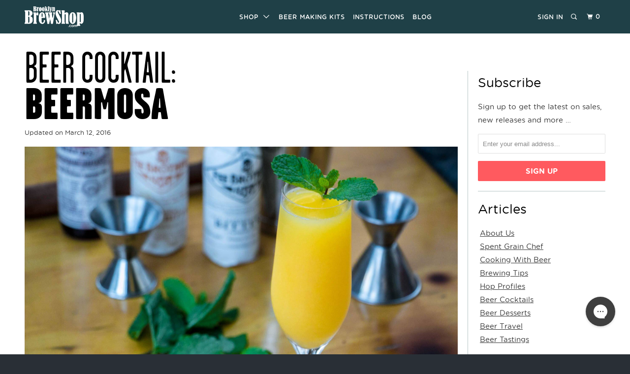

--- FILE ---
content_type: text/javascript
request_url: https://brooklynbrewshop.com/cdn/shop/t/57/assets/globopreorder.js?v=45880891593612071791730239232
body_size: 38214
content:
!function(t,e){"object"==typeof module&&"object"==typeof module.exports?module.exports=t.document?e(t,!0):function(t){if(!t.document)throw new Error("jQuery requires a window with a document");return e(t)}:e(t)}("undefined"!=typeof window?window:this,function(t,e){var n=[],i=t.document,r=n.slice,o=n.concat,a=n.push,s=n.indexOf,c={},u=c.toString,l=c.hasOwnProperty,d={},p="2.2.3",f=function(t,e){return new f.fn.init(t,e)},h=/^[\s\uFEFF\xA0]+|[\s\uFEFF\xA0]+$/g,g=/^-ms-/,m=/-([\da-z])/gi,v=function(t,e){return e.toUpperCase()};function y(t){var e=!!t&&"length"in t&&t.length,n=f.type(t);return"function"!==n&&!f.isWindow(t)&&("array"===n||0===e||"number"==typeof e&&e>0&&e-1 in t)}f.fn=f.prototype={jquery:p,constructor:f,selector:"",length:0,toArray:function(){return r.call(this)},get:function(t){return null!=t?0>t?this[t+this.length]:this[t]:r.call(this)},pushStack:function(t){var e=f.merge(this.constructor(),t);return e.prevObject=this,e.context=this.context,e},each:function(t){return f.each(this,t)},map:function(t){return this.pushStack(f.map(this,function(e,n){return t.call(e,n,e)}))},slice:function(){return this.pushStack(r.apply(this,arguments))},first:function(){return this.eq(0)},last:function(){return this.eq(-1)},eq:function(t){var e=this.length,n=+t+(0>t?e:0);return this.pushStack(n>=0&&e>n?[this[n]]:[])},end:function(){return this.prevObject||this.constructor()},push:a,sort:n.sort,splice:n.splice},f.extend=f.fn.extend=function(){var t,e,n,i,r,o,a=arguments[0]||{},s=1,c=arguments.length,u=!1;for("boolean"==typeof a&&(u=a,a=arguments[s]||{},s++),"object"==typeof a||f.isFunction(a)||(a={}),s===c&&(a=this,s--);c>s;s++)if(null!=(t=arguments[s]))for(e in t)n=a[e],a!==(i=t[e])&&(u&&i&&(f.isPlainObject(i)||(r=f.isArray(i)))?(r?(r=!1,o=n&&f.isArray(n)?n:[]):o=n&&f.isPlainObject(n)?n:{},a[e]=f.extend(u,o,i)):void 0!==i&&(a[e]=i));return a},f.extend({expando:"jQuery"+(p+Math.random()).replace(/\D/g,""),isReady:!0,error:function(t){throw new Error(t)},noop:function(){},isFunction:function(t){return"function"===f.type(t)},isArray:Array.isArray,isWindow:function(t){return null!=t&&t===t.window},isNumeric:function(t){var e=t&&t.toString();return!f.isArray(t)&&e-parseFloat(e)+1>=0},isPlainObject:function(t){var e;if("object"!==f.type(t)||t.nodeType||f.isWindow(t))return!1;if(t.constructor&&!l.call(t,"constructor")&&!l.call(t.constructor.prototype||{},"isPrototypeOf"))return!1;for(e in t);return void 0===e||l.call(t,e)},isEmptyObject:function(t){var e;for(e in t)return!1;return!0},type:function(t){return null==t?t+"":"object"==typeof t||"function"==typeof t?c[u.call(t)]||"object":typeof t},globalEval:function(t){var e,n=eval;(t=f.trim(t))&&(1===t.indexOf("use strict")?((e=i.createElement("script")).text=t,i.head.appendChild(e).parentNode.removeChild(e)):n(t))},camelCase:function(t){return t.replace(g,"ms-").replace(m,v)},nodeName:function(t,e){return t.nodeName&&t.nodeName.toLowerCase()===e.toLowerCase()},each:function(t,e){var n,i=0;if(y(t))for(n=t.length;n>i&&!1!==e.call(t[i],i,t[i]);i++);else for(i in t)if(!1===e.call(t[i],i,t[i]))break;return t},trim:function(t){return null==t?"":(t+"").replace(h,"")},makeArray:function(t,e){var n=e||[];return null!=t&&(y(Object(t))?f.merge(n,"string"==typeof t?[t]:t):a.call(n,t)),n},inArray:function(t,e,n){return null==e?-1:s.call(e,t,n)},merge:function(t,e){for(var n=+e.length,i=0,r=t.length;n>i;i++)t[r++]=e[i];return t.length=r,t},grep:function(t,e,n){for(var i=[],r=0,o=t.length,a=!n;o>r;r++)!e(t[r],r)!==a&&i.push(t[r]);return i},map:function(t,e,n){var i,r,a=0,s=[];if(y(t))for(i=t.length;i>a;a++)null!=(r=e(t[a],a,n))&&s.push(r);else for(a in t)null!=(r=e(t[a],a,n))&&s.push(r);return o.apply([],s)},guid:1,proxy:function(t,e){var n,i,o;return"string"==typeof e&&(n=t[e],e=t,t=n),f.isFunction(t)?(i=r.call(arguments,2),(o=function(){return t.apply(e||this,i.concat(r.call(arguments)))}).guid=t.guid=t.guid||f.guid++,o):void 0},now:Date.now,support:d}),"function"==typeof Symbol&&(f.fn[Symbol.iterator]=n[Symbol.iterator]),f.each("Boolean Number String Function Array Date RegExp Object Error Symbol".split(" "),function(t,e){c["[object "+e+"]"]=e.toLowerCase()});var b=function(t){var e,n,i,r,o,a,s,c,u,l,d,p,f,h,g,m,v,y,b,P="sizzle"+1*new Date,w=t.document,k=0,x=0,C=ot(),O=ot(),j=ot(),T=function(t,e){return t===e&&(d=!0),0},_=1<<31,G={}.hasOwnProperty,S=[],F=S.pop,A=S.push,D=S.push,L=S.slice,Q=function(t,e){for(var n=0,i=t.length;i>n;n++)if(t[n]===e)return n;return-1},q="checked|selected|async|autofocus|autoplay|controls|defer|disabled|hidden|ismap|loop|multiple|open|readonly|required|scoped",N="[\\x20\\t\\r\\n\\f]",E="(?:\\\\.|[\\w-]|[^\\x00-\\xa0])+",M="\\["+N+"*("+E+")(?:"+N+"*([*^$|!~]?=)"+N+"*(?:'((?:\\\\.|[^\\\\'])*)'|\"((?:\\\\.|[^\\\\\"])*)\"|("+E+"))|)"+N+"*\\]",H=":("+E+")(?:\\((('((?:\\\\.|[^\\\\'])*)'|\"((?:\\\\.|[^\\\\\"])*)\")|((?:\\\\.|[^\\\\()[\\]]|"+M+")*)|.*)\\)|)",B=new RegExp(N+"+","g"),I=new RegExp("^"+N+"+|((?:^|[^\\\\])(?:\\\\.)*)"+N+"+$","g"),$=new RegExp("^"+N+"*,"+N+"*"),V=new RegExp("^"+N+"*([>+~]|"+N+")"+N+"*"),R=new RegExp("="+N+"*([^\\]'\"]*?)"+N+"*\\]","g"),W=new RegExp(H),z=new RegExp("^"+E+"$"),X={ID:new RegExp("^#("+E+")"),CLASS:new RegExp("^\\.("+E+")"),TAG:new RegExp("^("+E+"|[*])"),ATTR:new RegExp("^"+M),PSEUDO:new RegExp("^"+H),CHILD:new RegExp("^:(only|first|last|nth|nth-last)-(child|of-type)(?:\\("+N+"*(even|odd|(([+-]|)(\\d*)n|)"+N+"*(?:([+-]|)"+N+"*(\\d+)|))"+N+"*\\)|)","i"),bool:new RegExp("^(?:"+q+")$","i"),needsContext:new RegExp("^"+N+"*[>+~]|:(even|odd|eq|gt|lt|nth|first|last)(?:\\("+N+"*((?:-\\d)?\\d*)"+N+"*\\)|)(?=[^-]|$)","i")},U=/^(?:input|select|textarea|button)$/i,Y=/^h\d$/i,J=/^[^{]+\{\s*\[native \w/,K=/^(?:#([\w-]+)|(\w+)|\.([\w-]+))$/,Z=/[+~]/,tt=/'|\\/g,et=new RegExp("\\\\([\\da-f]{1,6}"+N+"?|("+N+")|.)","ig"),nt=function(t,e,n){var i="0x"+e-65536;return i!=i||n?e:0>i?String.fromCharCode(i+65536):String.fromCharCode(i>>10|55296,1023&i|56320)},it=function(){p()};try{D.apply(S=L.call(w.childNodes),w.childNodes),S[w.childNodes.length].nodeType}catch(t){D={apply:S.length?function(t,e){A.apply(t,L.call(e))}:function(t,e){for(var n=t.length,i=0;t[n++]=e[i++];);t.length=n-1}}}function rt(t,e,i,r){var o,s,u,l,d,h,v,y,k=e&&e.ownerDocument,x=e?e.nodeType:9;if(i=i||[],"string"!=typeof t||!t||1!==x&&9!==x&&11!==x)return i;if(!r&&((e?e.ownerDocument||e:w)!==f&&p(e),e=e||f,g)){if(11!==x&&(h=K.exec(t)))if(o=h[1]){if(9===x){if(!(u=e.getElementById(o)))return i;if(u.id===o)return i.push(u),i}else if(k&&(u=k.getElementById(o))&&b(e,u)&&u.id===o)return i.push(u),i}else{if(h[2])return D.apply(i,e.getElementsByTagName(t)),i;if((o=h[3])&&n.getElementsByClassName&&e.getElementsByClassName)return D.apply(i,e.getElementsByClassName(o)),i}if(n.qsa&&!j[t+" "]&&(!m||!m.test(t))){if(1!==x)k=e,y=t;else if("object"!==e.nodeName.toLowerCase()){for((l=e.getAttribute("id"))?l=l.replace(tt,"\\$&"):e.setAttribute("id",l=P),s=(v=a(t)).length,d=z.test(l)?"#"+l:"[id='"+l+"']";s--;)v[s]=d+" "+gt(v[s]);y=v.join(","),k=Z.test(t)&&ft(e.parentNode)||e}if(y)try{return D.apply(i,k.querySelectorAll(y)),i}catch(t){}finally{l===P&&e.removeAttribute("id")}}}return c(t.replace(I,"$1"),e,i,r)}function ot(){var t=[];return function e(n,r){return t.push(n+" ")>i.cacheLength&&delete e[t.shift()],e[n+" "]=r}}function at(t){return t[P]=!0,t}function st(t){var e=f.createElement("div");try{return!!t(e)}catch(t){return!1}finally{e.parentNode&&e.parentNode.removeChild(e),e=null}}function ct(t,e){for(var n=t.split("|"),r=n.length;r--;)i.attrHandle[n[r]]=e}function ut(t,e){var n=e&&t,i=n&&1===t.nodeType&&1===e.nodeType&&(~e.sourceIndex||_)-(~t.sourceIndex||_);if(i)return i;if(n)for(;n=n.nextSibling;)if(n===e)return-1;return t?1:-1}function lt(t){return function(e){return"input"===e.nodeName.toLowerCase()&&e.type===t}}function dt(t){return function(e){var n=e.nodeName.toLowerCase();return("input"===n||"button"===n)&&e.type===t}}function pt(t){return at(function(e){return e=+e,at(function(n,i){for(var r,o=t([],n.length,e),a=o.length;a--;)n[r=o[a]]&&(n[r]=!(i[r]=n[r]))})})}function ft(t){return t&&void 0!==t.getElementsByTagName&&t}for(e in n=rt.support={},o=rt.isXML=function(t){var e=t&&(t.ownerDocument||t).documentElement;return!!e&&"HTML"!==e.nodeName},p=rt.setDocument=function(t){var e,r,a=t?t.ownerDocument||t:w;return a!==f&&9===a.nodeType&&a.documentElement?(h=(f=a).documentElement,g=!o(f),(r=f.defaultView)&&r.top!==r&&(r.addEventListener?r.addEventListener("unload",it,!1):r.attachEvent&&r.attachEvent("onunload",it)),n.attributes=st(function(t){return t.className="i",!t.getAttribute("className")}),n.getElementsByTagName=st(function(t){return t.appendChild(f.createComment("")),!t.getElementsByTagName("*").length}),n.getElementsByClassName=J.test(f.getElementsByClassName),n.getById=st(function(t){return h.appendChild(t).id=P,!f.getElementsByName||!f.getElementsByName(P).length}),n.getById?(i.find.ID=function(t,e){if(void 0!==e.getElementById&&g){var n=e.getElementById(t);return n?[n]:[]}},i.filter.ID=function(t){var e=t.replace(et,nt);return function(t){return t.getAttribute("id")===e}}):(delete i.find.ID,i.filter.ID=function(t){var e=t.replace(et,nt);return function(t){var n=void 0!==t.getAttributeNode&&t.getAttributeNode("id");return n&&n.value===e}}),i.find.TAG=n.getElementsByTagName?function(t,e){return void 0!==e.getElementsByTagName?e.getElementsByTagName(t):n.qsa?e.querySelectorAll(t):void 0}:function(t,e){var n,i=[],r=0,o=e.getElementsByTagName(t);if("*"===t){for(;n=o[r++];)1===n.nodeType&&i.push(n);return i}return o},i.find.CLASS=n.getElementsByClassName&&function(t,e){return void 0!==e.getElementsByClassName&&g?e.getElementsByClassName(t):void 0},v=[],m=[],(n.qsa=J.test(f.querySelectorAll))&&(st(function(t){h.appendChild(t).innerHTML="<a id='"+P+"'></a><select id='"+P+"-\r\\' msallowcapture=''><option selected=''></option></select>",t.querySelectorAll("[msallowcapture^='']").length&&m.push("[*^$]="+N+"*(?:''|\"\")"),t.querySelectorAll("[selected]").length||m.push("\\["+N+"*(?:value|"+q+")"),t.querySelectorAll("[id~="+P+"-]").length||m.push("~="),t.querySelectorAll(":checked").length||m.push(":checked"),t.querySelectorAll("a#"+P+"+*").length||m.push(".#.+[+~]")}),st(function(t){var e=f.createElement("input");e.setAttribute("type","hidden"),t.appendChild(e).setAttribute("name","D"),t.querySelectorAll("[name=d]").length&&m.push("name"+N+"*[*^$|!~]?="),t.querySelectorAll(":enabled").length||m.push(":enabled",":disabled"),t.querySelectorAll("*,:x"),m.push(",.*:")})),(n.matchesSelector=J.test(y=h.matches||h.webkitMatchesSelector||h.mozMatchesSelector||h.oMatchesSelector||h.msMatchesSelector))&&st(function(t){n.disconnectedMatch=y.call(t,"div"),y.call(t,"[s!='']:x"),v.push("!=",H)}),m=m.length&&new RegExp(m.join("|")),v=v.length&&new RegExp(v.join("|")),e=J.test(h.compareDocumentPosition),b=e||J.test(h.contains)?function(t,e){var n=9===t.nodeType?t.documentElement:t,i=e&&e.parentNode;return t===i||!(!i||1!==i.nodeType||!(n.contains?n.contains(i):t.compareDocumentPosition&&16&t.compareDocumentPosition(i)))}:function(t,e){if(e)for(;e=e.parentNode;)if(e===t)return!0;return!1},T=e?function(t,e){if(t===e)return d=!0,0;var i=!t.compareDocumentPosition-!e.compareDocumentPosition;return i||(1&(i=(t.ownerDocument||t)===(e.ownerDocument||e)?t.compareDocumentPosition(e):1)||!n.sortDetached&&e.compareDocumentPosition(t)===i?t===f||t.ownerDocument===w&&b(w,t)?-1:e===f||e.ownerDocument===w&&b(w,e)?1:l?Q(l,t)-Q(l,e):0:4&i?-1:1)}:function(t,e){if(t===e)return d=!0,0;var n,i=0,r=t.parentNode,o=e.parentNode,a=[t],s=[e];if(!r||!o)return t===f?-1:e===f?1:r?-1:o?1:l?Q(l,t)-Q(l,e):0;if(r===o)return ut(t,e);for(n=t;n=n.parentNode;)a.unshift(n);for(n=e;n=n.parentNode;)s.unshift(n);for(;a[i]===s[i];)i++;return i?ut(a[i],s[i]):a[i]===w?-1:s[i]===w?1:0},f):f},rt.matches=function(t,e){return rt(t,null,null,e)},rt.matchesSelector=function(t,e){if((t.ownerDocument||t)!==f&&p(t),e=e.replace(R,"='$1']"),n.matchesSelector&&g&&!j[e+" "]&&(!v||!v.test(e))&&(!m||!m.test(e)))try{var i=y.call(t,e);if(i||n.disconnectedMatch||t.document&&11!==t.document.nodeType)return i}catch(t){}return rt(e,f,null,[t]).length>0},rt.contains=function(t,e){return(t.ownerDocument||t)!==f&&p(t),b(t,e)},rt.attr=function(t,e){(t.ownerDocument||t)!==f&&p(t);var r=i.attrHandle[e.toLowerCase()],o=r&&G.call(i.attrHandle,e.toLowerCase())?r(t,e,!g):void 0;return void 0!==o?o:n.attributes||!g?t.getAttribute(e):(o=t.getAttributeNode(e))&&o.specified?o.value:null},rt.error=function(t){throw new Error("Syntax error, unrecognized expression: "+t)},rt.uniqueSort=function(t){var e,i=[],r=0,o=0;if(d=!n.detectDuplicates,l=!n.sortStable&&t.slice(0),t.sort(T),d){for(;e=t[o++];)e===t[o]&&(r=i.push(o));for(;r--;)t.splice(i[r],1)}return l=null,t},r=rt.getText=function(t){var e,n="",i=0,o=t.nodeType;if(o){if(1===o||9===o||11===o){if("string"==typeof t.textContent)return t.textContent;for(t=t.firstChild;t;t=t.nextSibling)n+=r(t)}else if(3===o||4===o)return t.nodeValue}else for(;e=t[i++];)n+=r(e);return n},(i=rt.selectors={cacheLength:50,createPseudo:at,match:X,attrHandle:{},find:{},relative:{">":{dir:"parentNode",first:!0}," ":{dir:"parentNode"},"+":{dir:"previousSibling",first:!0},"~":{dir:"previousSibling"}},preFilter:{ATTR:function(t){return t[1]=t[1].replace(et,nt),t[3]=(t[3]||t[4]||t[5]||"").replace(et,nt),"~="===t[2]&&(t[3]=" "+t[3]+" "),t.slice(0,4)},CHILD:function(t){return t[1]=t[1].toLowerCase(),"nth"===t[1].slice(0,3)?(t[3]||rt.error(t[0]),t[4]=+(t[4]?t[5]+(t[6]||1):2*("even"===t[3]||"odd"===t[3])),t[5]=+(t[7]+t[8]||"odd"===t[3])):t[3]&&rt.error(t[0]),t},PSEUDO:function(t){var e,n=!t[6]&&t[2];return X.CHILD.test(t[0])?null:(t[3]?t[2]=t[4]||t[5]||"":n&&W.test(n)&&(e=a(n,!0))&&(e=n.indexOf(")",n.length-e)-n.length)&&(t[0]=t[0].slice(0,e),t[2]=n.slice(0,e)),t.slice(0,3))}},filter:{TAG:function(t){var e=t.replace(et,nt).toLowerCase();return"*"===t?function(){return!0}:function(t){return t.nodeName&&t.nodeName.toLowerCase()===e}},CLASS:function(t){var e=C[t+" "];return e||(e=new RegExp("(^|"+N+")"+t+"("+N+"|$)"))&&C(t,function(t){return e.test("string"==typeof t.className&&t.className||void 0!==t.getAttribute&&t.getAttribute("class")||"")})},ATTR:function(t,e,n){return function(i){var r=rt.attr(i,t);return null==r?"!="===e:!e||(r+="","="===e?r===n:"!="===e?r!==n:"^="===e?n&&0===r.indexOf(n):"*="===e?n&&r.indexOf(n)>-1:"$="===e?n&&r.slice(-n.length)===n:"~="===e?(" "+r.replace(B," ")+" ").indexOf(n)>-1:"|="===e&&(r===n||r.slice(0,n.length+1)===n+"-"))}},CHILD:function(t,e,n,i,r){var o="nth"!==t.slice(0,3),a="last"!==t.slice(-4),s="of-type"===e;return 1===i&&0===r?function(t){return!!t.parentNode}:function(e,n,c){var u,l,d,p,f,h,g=o!==a?"nextSibling":"previousSibling",m=e.parentNode,v=s&&e.nodeName.toLowerCase(),y=!c&&!s,b=!1;if(m){if(o){for(;g;){for(p=e;p=p[g];)if(s?p.nodeName.toLowerCase()===v:1===p.nodeType)return!1;h=g="only"===t&&!h&&"nextSibling"}return!0}if(h=[a?m.firstChild:m.lastChild],a&&y){for(b=(f=(u=(l=(d=(p=m)[P]||(p[P]={}))[p.uniqueID]||(d[p.uniqueID]={}))[t]||[])[0]===k&&u[1])&&u[2],p=f&&m.childNodes[f];p=++f&&p&&p[g]||(b=f=0)||h.pop();)if(1===p.nodeType&&++b&&p===e){l[t]=[k,f,b];break}}else if(y&&(b=f=(u=(l=(d=(p=e)[P]||(p[P]={}))[p.uniqueID]||(d[p.uniqueID]={}))[t]||[])[0]===k&&u[1]),!1===b)for(;(p=++f&&p&&p[g]||(b=f=0)||h.pop())&&((s?p.nodeName.toLowerCase()!==v:1!==p.nodeType)||!++b||(y&&((l=(d=p[P]||(p[P]={}))[p.uniqueID]||(d[p.uniqueID]={}))[t]=[k,b]),p!==e)););return(b-=r)===i||b%i==0&&b/i>=0}}},PSEUDO:function(t,e){var n,r=i.pseudos[t]||i.setFilters[t.toLowerCase()]||rt.error("unsupported pseudo: "+t);return r[P]?r(e):r.length>1?(n=[t,t,"",e],i.setFilters.hasOwnProperty(t.toLowerCase())?at(function(t,n){for(var i,o=r(t,e),a=o.length;a--;)t[i=Q(t,o[a])]=!(n[i]=o[a])}):function(t){return r(t,0,n)}):r}},pseudos:{not:at(function(t){var e=[],n=[],i=s(t.replace(I,"$1"));return i[P]?at(function(t,e,n,r){for(var o,a=i(t,null,r,[]),s=t.length;s--;)(o=a[s])&&(t[s]=!(e[s]=o))}):function(t,r,o){return e[0]=t,i(e,null,o,n),e[0]=null,!n.pop()}}),has:at(function(t){return function(e){return rt(t,e).length>0}}),contains:at(function(t){return t=t.replace(et,nt),function(e){return(e.textContent||e.innerText||r(e)).indexOf(t)>-1}}),lang:at(function(t){return z.test(t||"")||rt.error("unsupported lang: "+t),t=t.replace(et,nt).toLowerCase(),function(e){var n;do{if(n=g?e.lang:e.getAttribute("xml:lang")||e.getAttribute("lang"))return(n=n.toLowerCase())===t||0===n.indexOf(t+"-")}while((e=e.parentNode)&&1===e.nodeType);return!1}}),target:function(e){var n=t.location&&t.location.hash;return n&&n.slice(1)===e.id},root:function(t){return t===h},focus:function(t){return t===f.activeElement&&(!f.hasFocus||f.hasFocus())&&!!(t.type||t.href||~t.tabIndex)},enabled:function(t){return!1===t.disabled},disabled:function(t){return!0===t.disabled},checked:function(t){var e=t.nodeName.toLowerCase();return"input"===e&&!!t.checked||"option"===e&&!!t.selected},selected:function(t){return t.parentNode&&t.parentNode.selectedIndex,!0===t.selected},empty:function(t){for(t=t.firstChild;t;t=t.nextSibling)if(t.nodeType<6)return!1;return!0},parent:function(t){return!i.pseudos.empty(t)},header:function(t){return Y.test(t.nodeName)},input:function(t){return U.test(t.nodeName)},button:function(t){var e=t.nodeName.toLowerCase();return"input"===e&&"button"===t.type||"button"===e},text:function(t){var e;return"input"===t.nodeName.toLowerCase()&&"text"===t.type&&(null==(e=t.getAttribute("type"))||"text"===e.toLowerCase())},first:pt(function(){return[0]}),last:pt(function(t,e){return[e-1]}),eq:pt(function(t,e,n){return[0>n?n+e:n]}),even:pt(function(t,e){for(var n=0;e>n;n+=2)t.push(n);return t}),odd:pt(function(t,e){for(var n=1;e>n;n+=2)t.push(n);return t}),lt:pt(function(t,e,n){for(var i=0>n?n+e:n;--i>=0;)t.push(i);return t}),gt:pt(function(t,e,n){for(var i=0>n?n+e:n;++i<e;)t.push(i);return t})}}).pseudos.nth=i.pseudos.eq,{radio:!0,checkbox:!0,file:!0,password:!0,image:!0})i.pseudos[e]=lt(e);for(e in{submit:!0,reset:!0})i.pseudos[e]=dt(e);function ht(){}function gt(t){for(var e=0,n=t.length,i="";n>e;e++)i+=t[e].value;return i}function mt(t,e,n){var i=e.dir,r=n&&"parentNode"===i,o=x++;return e.first?function(e,n,o){for(;e=e[i];)if(1===e.nodeType||r)return t(e,n,o)}:function(e,n,a){var s,c,u,l=[k,o];if(a){for(;e=e[i];)if((1===e.nodeType||r)&&t(e,n,a))return!0}else for(;e=e[i];)if(1===e.nodeType||r){if((s=(c=(u=e[P]||(e[P]={}))[e.uniqueID]||(u[e.uniqueID]={}))[i])&&s[0]===k&&s[1]===o)return l[2]=s[2];if(c[i]=l,l[2]=t(e,n,a))return!0}}}function vt(t){return t.length>1?function(e,n,i){for(var r=t.length;r--;)if(!t[r](e,n,i))return!1;return!0}:t[0]}function yt(t,e,n,i,r){for(var o,a=[],s=0,c=t.length,u=null!=e;c>s;s++)(o=t[s])&&(n&&!n(o,i,r)||(a.push(o),u&&e.push(s)));return a}function bt(t,e,n,i,r,o){return i&&!i[P]&&(i=bt(i)),r&&!r[P]&&(r=bt(r,o)),at(function(o,a,s,c){var u,l,d,p=[],f=[],h=a.length,g=o||function(t,e,n){for(var i=0,r=e.length;r>i;i++)rt(t,e[i],n);return n}(e||"*",s.nodeType?[s]:s,[]),m=!t||!o&&e?g:yt(g,p,t,s,c),v=n?r||(o?t:h||i)?[]:a:m;if(n&&n(m,v,s,c),i)for(u=yt(v,f),i(u,[],s,c),l=u.length;l--;)(d=u[l])&&(v[f[l]]=!(m[f[l]]=d));if(o){if(r||t){if(r){for(u=[],l=v.length;l--;)(d=v[l])&&u.push(m[l]=d);r(null,v=[],u,c)}for(l=v.length;l--;)(d=v[l])&&(u=r?Q(o,d):p[l])>-1&&(o[u]=!(a[u]=d))}}else v=yt(v===a?v.splice(h,v.length):v),r?r(null,a,v,c):D.apply(a,v)})}function Pt(t){for(var e,n,r,o=t.length,a=i.relative[t[0].type],s=a||i.relative[" "],c=a?1:0,l=mt(function(t){return t===e},s,!0),d=mt(function(t){return Q(e,t)>-1},s,!0),p=[function(t,n,i){var r=!a&&(i||n!==u)||((e=n).nodeType?l(t,n,i):d(t,n,i));return e=null,r}];o>c;c++)if(n=i.relative[t[c].type])p=[mt(vt(p),n)];else{if((n=i.filter[t[c].type].apply(null,t[c].matches))[P]){for(r=++c;o>r&&!i.relative[t[r].type];r++);return bt(c>1&&vt(p),c>1&&gt(t.slice(0,c-1).concat({value:" "===t[c-2].type?"*":""})).replace(I,"$1"),n,r>c&&Pt(t.slice(c,r)),o>r&&Pt(t=t.slice(r)),o>r&&gt(t))}p.push(n)}return vt(p)}function wt(t,e){var n=e.length>0,r=t.length>0,o=function(o,a,s,c,l){var d,h,m,v=0,y="0",b=o&&[],P=[],w=u,x=o||r&&i.find.TAG("*",l),C=k+=null==w?1:Math.random()||.1,O=x.length;for(l&&(u=a===f||a||l);y!==O&&null!=(d=x[y]);y++){if(r&&d){for(h=0,a||d.ownerDocument===f||(p(d),s=!g);m=t[h++];)if(m(d,a||f,s)){c.push(d);break}l&&(k=C)}n&&((d=!m&&d)&&v--,o&&b.push(d))}if(v+=y,n&&y!==v){for(h=0;m=e[h++];)m(b,P,a,s);if(o){if(v>0)for(;y--;)b[y]||P[y]||(P[y]=F.call(c));P=yt(P)}D.apply(c,P),l&&!o&&P.length>0&&v+e.length>1&&rt.uniqueSort(c)}return l&&(k=C,u=w),b};return n?at(o):o}return ht.prototype=i.filters=i.pseudos,i.setFilters=new ht,a=rt.tokenize=function(t,e){var n,r,o,a,s,c,u,l=O[t+" "];if(l)return e?0:l.slice(0);for(s=t,c=[],u=i.preFilter;s;){for(a in n&&!(r=$.exec(s))||(r&&(s=s.slice(r[0].length)||s),c.push(o=[])),n=!1,(r=V.exec(s))&&(n=r.shift(),o.push({value:n,type:r[0].replace(I," ")}),s=s.slice(n.length)),i.filter)!(r=X[a].exec(s))||u[a]&&!(r=u[a](r))||(n=r.shift(),o.push({value:n,type:a,matches:r}),s=s.slice(n.length));if(!n)break}return e?s.length:s?rt.error(t):O(t,c).slice(0)},s=rt.compile=function(t,e){var n,i=[],r=[],o=j[t+" "];if(!o){for(e||(e=a(t)),n=e.length;n--;)(o=Pt(e[n]))[P]?i.push(o):r.push(o);(o=j(t,wt(r,i))).selector=t}return o},c=rt.select=function(t,e,r,o){var c,u,l,d,p,f="function"==typeof t&&t,h=!o&&a(t=f.selector||t);if(r=r||[],1===h.length){if((u=h[0]=h[0].slice(0)).length>2&&"ID"===(l=u[0]).type&&n.getById&&9===e.nodeType&&g&&i.relative[u[1].type]){if(!(e=(i.find.ID(l.matches[0].replace(et,nt),e)||[])[0]))return r;f&&(e=e.parentNode),t=t.slice(u.shift().value.length)}for(c=X.needsContext.test(t)?0:u.length;c--&&(l=u[c],!i.relative[d=l.type]);)if((p=i.find[d])&&(o=p(l.matches[0].replace(et,nt),Z.test(u[0].type)&&ft(e.parentNode)||e))){if(u.splice(c,1),!(t=o.length&&gt(u)))return D.apply(r,o),r;break}}return(f||s(t,h))(o,e,!g,r,!e||Z.test(t)&&ft(e.parentNode)||e),r},n.sortStable=P.split("").sort(T).join("")===P,n.detectDuplicates=!!d,p(),n.sortDetached=st(function(t){return 1&t.compareDocumentPosition(f.createElement("div"))}),st(function(t){return t.innerHTML="<a href='#'></a>","#"===t.firstChild.getAttribute("href")})||ct("type|href|height|width",function(t,e,n){return n?void 0:t.getAttribute(e,"type"===e.toLowerCase()?1:2)}),n.attributes&&st(function(t){return t.innerHTML="<input/>",t.firstChild.setAttribute("value",""),""===t.firstChild.getAttribute("value")})||ct("value",function(t,e,n){return n||"input"!==t.nodeName.toLowerCase()?void 0:t.defaultValue}),st(function(t){return null==t.getAttribute("disabled")})||ct(q,function(t,e,n){var i;return n?void 0:!0===t[e]?e.toLowerCase():(i=t.getAttributeNode(e))&&i.specified?i.value:null}),rt}(t);f.find=b,f.expr=b.selectors,f.expr[":"]=f.expr.pseudos,f.uniqueSort=f.unique=b.uniqueSort,f.text=b.getText,f.isXMLDoc=b.isXML,f.contains=b.contains;var P=function(t,e,n){for(var i=[],r=void 0!==n;(t=t[e])&&9!==t.nodeType;)if(1===t.nodeType){if(r&&f(t).is(n))break;i.push(t)}return i},w=function(t,e){for(var n=[];t;t=t.nextSibling)1===t.nodeType&&t!==e&&n.push(t);return n},k=f.expr.match.needsContext,x=/^<([\w-]+)\s*\/?>(?:<\/\1>|)$/,C=/^.[^:#\[\.,]*$/;function O(t,e,n){if(f.isFunction(e))return f.grep(t,function(t,i){return!!e.call(t,i,t)!==n});if(e.nodeType)return f.grep(t,function(t){return t===e!==n});if("string"==typeof e){if(C.test(e))return f.filter(e,t,n);e=f.filter(e,t)}return f.grep(t,function(t){return s.call(e,t)>-1!==n})}f.filter=function(t,e,n){var i=e[0];return n&&(t=":not("+t+")"),1===e.length&&1===i.nodeType?f.find.matchesSelector(i,t)?[i]:[]:f.find.matches(t,f.grep(e,function(t){return 1===t.nodeType}))},f.fn.extend({find:function(t){var e,n=this.length,i=[],r=this;if("string"!=typeof t)return this.pushStack(f(t).filter(function(){for(e=0;n>e;e++)if(f.contains(r[e],this))return!0}));for(e=0;n>e;e++)f.find(t,r[e],i);return(i=this.pushStack(n>1?f.unique(i):i)).selector=this.selector?this.selector+" "+t:t,i},filter:function(t){return this.pushStack(O(this,t||[],!1))},not:function(t){return this.pushStack(O(this,t||[],!0))},is:function(t){return!!O(this,"string"==typeof t&&k.test(t)?f(t):t||[],!1).length}});var j,T=/^(?:\s*(<[\w\W]+>)[^>]*|#([\w-]*))$/;(f.fn.init=function(t,e,n){var r,o;if(!t)return this;if(n=n||j,"string"==typeof t){if(!(r="<"===t[0]&&">"===t[t.length-1]&&t.length>=3?[null,t,null]:T.exec(t))||!r[1]&&e)return!e||e.jquery?(e||n).find(t):this.constructor(e).find(t);if(r[1]){if(e=e instanceof f?e[0]:e,f.merge(this,f.parseHTML(r[1],e&&e.nodeType?e.ownerDocument||e:i,!0)),x.test(r[1])&&f.isPlainObject(e))for(r in e)f.isFunction(this[r])?this[r](e[r]):this.attr(r,e[r]);return this}return(o=i.getElementById(r[2]))&&o.parentNode&&(this.length=1,this[0]=o),this.context=i,this.selector=t,this}return t.nodeType?(this.context=this[0]=t,this.length=1,this):f.isFunction(t)?void 0!==n.ready?n.ready(t):t(f):(void 0!==t.selector&&(this.selector=t.selector,this.context=t.context),f.makeArray(t,this))}).prototype=f.fn,j=f(i);var _=/^(?:parents|prev(?:Until|All))/,G={children:!0,contents:!0,next:!0,prev:!0};function S(t,e){for(;(t=t[e])&&1!==t.nodeType;);return t}f.fn.extend({has:function(t){var e=f(t,this),n=e.length;return this.filter(function(){for(var t=0;n>t;t++)if(f.contains(this,e[t]))return!0})},closest:function(t,e){for(var n,i=0,r=this.length,o=[],a=k.test(t)||"string"!=typeof t?f(t,e||this.context):0;r>i;i++)for(n=this[i];n&&n!==e;n=n.parentNode)if(n.nodeType<11&&(a?a.index(n)>-1:1===n.nodeType&&f.find.matchesSelector(n,t))){o.push(n);break}return this.pushStack(o.length>1?f.uniqueSort(o):o)},index:function(t){return t?"string"==typeof t?s.call(f(t),this[0]):s.call(this,t.jquery?t[0]:t):this[0]&&this[0].parentNode?this.first().prevAll().length:-1},add:function(t,e){return this.pushStack(f.uniqueSort(f.merge(this.get(),f(t,e))))},addBack:function(t){return this.add(null==t?this.prevObject:this.prevObject.filter(t))}}),f.each({parent:function(t){var e=t.parentNode;return e&&11!==e.nodeType?e:null},parents:function(t){return P(t,"parentNode")},parentsUntil:function(t,e,n){return P(t,"parentNode",n)},next:function(t){return S(t,"nextSibling")},prev:function(t){return S(t,"previousSibling")},nextAll:function(t){return P(t,"nextSibling")},prevAll:function(t){return P(t,"previousSibling")},nextUntil:function(t,e,n){return P(t,"nextSibling",n)},prevUntil:function(t,e,n){return P(t,"previousSibling",n)},siblings:function(t){return w((t.parentNode||{}).firstChild,t)},children:function(t){return w(t.firstChild)},contents:function(t){return t.contentDocument||f.merge([],t.childNodes)}},function(t,e){f.fn[t]=function(n,i){var r=f.map(this,e,n);return"Until"!==t.slice(-5)&&(i=n),i&&"string"==typeof i&&(r=f.filter(i,r)),this.length>1&&(G[t]||f.uniqueSort(r),_.test(t)&&r.reverse()),this.pushStack(r)}});var F,A=/\S+/g;function D(){i.removeEventListener("DOMContentLoaded",D),t.removeEventListener("load",D),f.ready()}f.Callbacks=function(t){t="string"==typeof t?function(t){var e={};return f.each(t.match(A)||[],function(t,n){e[n]=!0}),e}(t):f.extend({},t);var e,n,i,r,o=[],a=[],s=-1,c=function(){for(r=t.once,i=e=!0;a.length;s=-1)for(n=a.shift();++s<o.length;)!1===o[s].apply(n[0],n[1])&&t.stopOnFalse&&(s=o.length,n=!1);t.memory||(n=!1),e=!1,r&&(o=n?[]:"")},u={add:function(){return o&&(n&&!e&&(s=o.length-1,a.push(n)),function e(n){f.each(n,function(n,i){f.isFunction(i)?t.unique&&u.has(i)||o.push(i):i&&i.length&&"string"!==f.type(i)&&e(i)})}(arguments),n&&!e&&c()),this},remove:function(){return f.each(arguments,function(t,e){for(var n;(n=f.inArray(e,o,n))>-1;)o.splice(n,1),s>=n&&s--}),this},has:function(t){return t?f.inArray(t,o)>-1:o.length>0},empty:function(){return o&&(o=[]),this},disable:function(){return r=a=[],o=n="",this},disabled:function(){return!o},lock:function(){return r=a=[],n||(o=n=""),this},locked:function(){return!!r},fireWith:function(t,n){return r||(n=[t,(n=n||[]).slice?n.slice():n],a.push(n),e||c()),this},fire:function(){return u.fireWith(this,arguments),this},fired:function(){return!!i}};return u},f.extend({Deferred:function(t){var e=[["resolve","done",f.Callbacks("once memory"),"resolved"],["reject","fail",f.Callbacks("once memory"),"rejected"],["notify","progress",f.Callbacks("memory")]],n="pending",i={state:function(){return n},always:function(){return r.done(arguments).fail(arguments),this},then:function(){var t=arguments;return f.Deferred(function(n){f.each(e,function(e,o){var a=f.isFunction(t[e])&&t[e];r[o[1]](function(){var t=a&&a.apply(this,arguments);t&&f.isFunction(t.promise)?t.promise().progress(n.notify).done(n.resolve).fail(n.reject):n[o[0]+"With"](this===i?n.promise():this,a?[t]:arguments)})}),t=null}).promise()},promise:function(t){return null!=t?f.extend(t,i):i}},r={};return i.pipe=i.then,f.each(e,function(t,o){var a=o[2],s=o[3];i[o[1]]=a.add,s&&a.add(function(){n=s},e[1^t][2].disable,e[2][2].lock),r[o[0]]=function(){return r[o[0]+"With"](this===r?i:this,arguments),this},r[o[0]+"With"]=a.fireWith}),i.promise(r),t&&t.call(r,r),r},when:function(t){var e,n,i,o=0,a=r.call(arguments),s=a.length,c=1!==s||t&&f.isFunction(t.promise)?s:0,u=1===c?t:f.Deferred(),l=function(t,n,i){return function(o){n[t]=this,i[t]=arguments.length>1?r.call(arguments):o,i===e?u.notifyWith(n,i):--c||u.resolveWith(n,i)}};if(s>1)for(e=new Array(s),n=new Array(s),i=new Array(s);s>o;o++)a[o]&&f.isFunction(a[o].promise)?a[o].promise().progress(l(o,n,e)).done(l(o,i,a)).fail(u.reject):--c;return c||u.resolveWith(i,a),u.promise()}}),f.fn.ready=function(t){return f.ready.promise().done(t),this},f.extend({isReady:!1,readyWait:1,holdReady:function(t){t?f.readyWait++:f.ready(!0)},ready:function(t){(!0===t?--f.readyWait:f.isReady)||(f.isReady=!0,!0!==t&&--f.readyWait>0||(F.resolveWith(i,[f]),f.fn.triggerHandler&&(f(i).triggerHandler("ready"),f(i).off("ready"))))}}),f.ready.promise=function(e){return F||(F=f.Deferred(),"complete"===i.readyState||"loading"!==i.readyState&&!i.documentElement.doScroll?t.setTimeout(f.ready):(i.addEventListener("DOMContentLoaded",D),t.addEventListener("load",D))),F.promise(e)},f.ready.promise();var L=function(t,e,n,i,r,o,a){var s=0,c=t.length,u=null==n;if("object"===f.type(n))for(s in r=!0,n)L(t,e,s,n[s],!0,o,a);else if(void 0!==i&&(r=!0,f.isFunction(i)||(a=!0),u&&(a?(e.call(t,i),e=null):(u=e,e=function(t,e,n){return u.call(f(t),n)})),e))for(;c>s;s++)e(t[s],n,a?i:i.call(t[s],s,e(t[s],n)));return r?t:u?e.call(t):c?e(t[0],n):o},Q=function(t){return 1===t.nodeType||9===t.nodeType||!+t.nodeType};function q(){this.expando=f.expando+q.uid++}q.uid=1,q.prototype={register:function(t,e){var n=e||{};return t.nodeType?t[this.expando]=n:Object.defineProperty(t,this.expando,{value:n,writable:!0,configurable:!0}),t[this.expando]},cache:function(t){if(!Q(t))return{};var e=t[this.expando];return e||(e={},Q(t)&&(t.nodeType?t[this.expando]=e:Object.defineProperty(t,this.expando,{value:e,configurable:!0}))),e},set:function(t,e,n){var i,r=this.cache(t);if("string"==typeof e)r[e]=n;else for(i in e)r[i]=e[i];return r},get:function(t,e){return void 0===e?this.cache(t):t[this.expando]&&t[this.expando][e]},access:function(t,e,n){var i;return void 0===e||e&&"string"==typeof e&&void 0===n?void 0!==(i=this.get(t,e))?i:this.get(t,f.camelCase(e)):(this.set(t,e,n),void 0!==n?n:e)},remove:function(t,e){var n,i,r,o=t[this.expando];if(void 0!==o){if(void 0===e)this.register(t);else{f.isArray(e)?i=e.concat(e.map(f.camelCase)):(r=f.camelCase(e),e in o?i=[e,r]:i=(i=r)in o?[i]:i.match(A)||[]),n=i.length;for(;n--;)delete o[i[n]]}(void 0===e||f.isEmptyObject(o))&&(t.nodeType?t[this.expando]=void 0:delete t[this.expando])}},hasData:function(t){var e=t[this.expando];return void 0!==e&&!f.isEmptyObject(e)}};var N=new q,E=new q,M=/^(?:\{[\w\W]*\}|\[[\w\W]*\])$/,H=/[A-Z]/g;function B(t,e,n){var i;if(void 0===n&&1===t.nodeType)if(i="data-"+e.replace(H,"-$&").toLowerCase(),"string"==typeof(n=t.getAttribute(i))){try{n="true"===n||"false"!==n&&("null"===n?null:+n+""===n?+n:M.test(n)?f.parseJSON(n):n)}catch(t){}E.set(t,e,n)}else n=void 0;return n}f.extend({hasData:function(t){return E.hasData(t)||N.hasData(t)},data:function(t,e,n){return E.access(t,e,n)},removeData:function(t,e){E.remove(t,e)},_data:function(t,e,n){return N.access(t,e,n)},_removeData:function(t,e){N.remove(t,e)}}),f.fn.extend({data:function(t,e){var n,i,r,o=this[0],a=o&&o.attributes;if(void 0===t){if(this.length&&(r=E.get(o),1===o.nodeType&&!N.get(o,"hasDataAttrs"))){for(n=a.length;n--;)a[n]&&(0===(i=a[n].name).indexOf("data-")&&(i=f.camelCase(i.slice(5)),B(o,i,r[i])));N.set(o,"hasDataAttrs",!0)}return r}return"object"==typeof t?this.each(function(){E.set(this,t)}):L(this,function(e){var n,i;if(o&&void 0===e){if(void 0!==(n=E.get(o,t)||E.get(o,t.replace(H,"-$&").toLowerCase())))return n;if(i=f.camelCase(t),void 0!==(n=E.get(o,i)))return n;if(void 0!==(n=B(o,i,void 0)))return n}else i=f.camelCase(t),this.each(function(){var n=E.get(this,i);E.set(this,i,e),t.indexOf("-")>-1&&void 0!==n&&E.set(this,t,e)})},null,e,arguments.length>1,null,!0)},removeData:function(t){return this.each(function(){E.remove(this,t)})}}),f.extend({queue:function(t,e,n){var i;return t?(e=(e||"fx")+"queue",i=N.get(t,e),n&&(!i||f.isArray(n)?i=N.access(t,e,f.makeArray(n)):i.push(n)),i||[]):void 0},dequeue:function(t,e){e=e||"fx";var n=f.queue(t,e),i=n.length,r=n.shift(),o=f._queueHooks(t,e);"inprogress"===r&&(r=n.shift(),i--),r&&("fx"===e&&n.unshift("inprogress"),delete o.stop,r.call(t,function(){f.dequeue(t,e)},o)),!i&&o&&o.empty.fire()},_queueHooks:function(t,e){var n=e+"queueHooks";return N.get(t,n)||N.access(t,n,{empty:f.Callbacks("once memory").add(function(){N.remove(t,[e+"queue",n])})})}}),f.fn.extend({queue:function(t,e){var n=2;return"string"!=typeof t&&(e=t,t="fx",n--),arguments.length<n?f.queue(this[0],t):void 0===e?this:this.each(function(){var n=f.queue(this,t,e);f._queueHooks(this,t),"fx"===t&&"inprogress"!==n[0]&&f.dequeue(this,t)})},dequeue:function(t){return this.each(function(){f.dequeue(this,t)})},clearQueue:function(t){return this.queue(t||"fx",[])},promise:function(t,e){var n,i=1,r=f.Deferred(),o=this,a=this.length,s=function(){--i||r.resolveWith(o,[o])};for("string"!=typeof t&&(e=t,t=void 0),t=t||"fx";a--;)(n=N.get(o[a],t+"queueHooks"))&&n.empty&&(i++,n.empty.add(s));return s(),r.promise(e)}});var I=/[+-]?(?:\d*\.|)\d+(?:[eE][+-]?\d+|)/.source,$=new RegExp("^(?:([+-])=|)("+I+")([a-z%]*)$","i"),V=["Top","Right","Bottom","Left"],R=function(t,e){return t=e||t,"none"===f.css(t,"display")||!f.contains(t.ownerDocument,t)};function W(t,e,n,i){var r,o=1,a=20,s=i?function(){return i.cur()}:function(){return f.css(t,e,"")},c=s(),u=n&&n[3]||(f.cssNumber[e]?"":"px"),l=(f.cssNumber[e]||"px"!==u&&+c)&&$.exec(f.css(t,e));if(l&&l[3]!==u){u=u||l[3],n=n||[],l=+c||1;do{l/=o=o||".5",f.style(t,e,l+u)}while(o!==(o=s()/c)&&1!==o&&--a)}return n&&(l=+l||+c||0,r=n[1]?l+(n[1]+1)*n[2]:+n[2],i&&(i.unit=u,i.start=l,i.end=r)),r}var z=/^(?:checkbox|radio)$/i,X=/<([\w:-]+)/,U=/^$|\/(?:java|ecma)script/i,Y={option:[1,"<select multiple='multiple'>","</select>"],thead:[1,"<table>","</table>"],col:[2,"<table><colgroup>","</colgroup></table>"],tr:[2,"<table><tbody>","</tbody></table>"],td:[3,"<table><tbody><tr>","</tr></tbody></table>"],_default:[0,"",""]};function J(t,e){var n=void 0!==t.getElementsByTagName?t.getElementsByTagName(e||"*"):void 0!==t.querySelectorAll?t.querySelectorAll(e||"*"):[];return void 0===e||e&&f.nodeName(t,e)?f.merge([t],n):n}function K(t,e){for(var n=0,i=t.length;i>n;n++)N.set(t[n],"globalEval",!e||N.get(e[n],"globalEval"))}Y.optgroup=Y.option,Y.tbody=Y.tfoot=Y.colgroup=Y.caption=Y.thead,Y.th=Y.td;var Z=/<|&#?\w+;/;function tt(t,e,n,i,r){for(var o,a,s,c,u,l,d=e.createDocumentFragment(),p=[],h=0,g=t.length;g>h;h++)if((o=t[h])||0===o)if("object"===f.type(o))f.merge(p,o.nodeType?[o]:o);else if(Z.test(o)){for(a=a||d.appendChild(e.createElement("div")),s=(X.exec(o)||["",""])[1].toLowerCase(),c=Y[s]||Y._default,a.innerHTML=c[1]+f.htmlPrefilter(o)+c[2],l=c[0];l--;)a=a.lastChild;f.merge(p,a.childNodes),(a=d.firstChild).textContent=""}else p.push(e.createTextNode(o));for(d.textContent="",h=0;o=p[h++];)if(i&&f.inArray(o,i)>-1)r&&r.push(o);else if(u=f.contains(o.ownerDocument,o),a=J(d.appendChild(o),"script"),u&&K(a),n)for(l=0;o=a[l++];)U.test(o.type||"")&&n.push(o);return d}!function(){var t=i.createDocumentFragment().appendChild(i.createElement("div")),e=i.createElement("input");e.setAttribute("type","radio"),e.setAttribute("checked","checked"),e.setAttribute("name","t"),t.appendChild(e),d.checkClone=t.cloneNode(!0).cloneNode(!0).lastChild.checked,t.innerHTML="<textarea>x</textarea>",d.noCloneChecked=!!t.cloneNode(!0).lastChild.defaultValue}();var et=/^key/,nt=/^(?:mouse|pointer|contextmenu|drag|drop)|click/,it=/^([^.]*)(?:\.(.+)|)/;function rt(){return!0}function ot(){return!1}function at(){try{return i.activeElement}catch(t){}}function st(t,e,n,i,r,o){var a,s;if("object"==typeof e){for(s in"string"!=typeof n&&(i=i||n,n=void 0),e)st(t,s,n,i,e[s],o);return t}if(null==i&&null==r?(r=n,i=n=void 0):null==r&&("string"==typeof n?(r=i,i=void 0):(r=i,i=n,n=void 0)),!1===r)r=ot;else if(!r)return t;return 1===o&&(a=r,(r=function(t){return f().off(t),a.apply(this,arguments)}).guid=a.guid||(a.guid=f.guid++)),t.each(function(){f.event.add(this,e,r,i,n)})}f.event={global:{},add:function(t,e,n,i,r){var o,a,s,c,u,l,d,p,h,g,m,v=N.get(t);if(v)for(n.handler&&(n=(o=n).handler,r=o.selector),n.guid||(n.guid=f.guid++),(c=v.events)||(c=v.events={}),(a=v.handle)||(a=v.handle=function(e){return void 0!==f&&f.event.triggered!==e.type?f.event.dispatch.apply(t,arguments):void 0}),u=(e=(e||"").match(A)||[""]).length;u--;)h=m=(s=it.exec(e[u])||[])[1],g=(s[2]||"").split(".").sort(),h&&(d=f.event.special[h]||{},h=(r?d.delegateType:d.bindType)||h,d=f.event.special[h]||{},l=f.extend({type:h,origType:m,data:i,handler:n,guid:n.guid,selector:r,needsContext:r&&f.expr.match.needsContext.test(r),namespace:g.join(".")},o),(p=c[h])||((p=c[h]=[]).delegateCount=0,d.setup&&!1!==d.setup.call(t,i,g,a)||t.addEventListener&&t.addEventListener(h,a)),d.add&&(d.add.call(t,l),l.handler.guid||(l.handler.guid=n.guid)),r?p.splice(p.delegateCount++,0,l):p.push(l),f.event.global[h]=!0)},remove:function(t,e,n,i,r){var o,a,s,c,u,l,d,p,h,g,m,v=N.hasData(t)&&N.get(t);if(v&&(c=v.events)){for(u=(e=(e||"").match(A)||[""]).length;u--;)if(h=m=(s=it.exec(e[u])||[])[1],g=(s[2]||"").split(".").sort(),h){for(d=f.event.special[h]||{},p=c[h=(i?d.delegateType:d.bindType)||h]||[],s=s[2]&&new RegExp("(^|\\.)"+g.join("\\.(?:.*\\.|)")+"(\\.|$)"),a=o=p.length;o--;)l=p[o],!r&&m!==l.origType||n&&n.guid!==l.guid||s&&!s.test(l.namespace)||i&&i!==l.selector&&("**"!==i||!l.selector)||(p.splice(o,1),l.selector&&p.delegateCount--,d.remove&&d.remove.call(t,l));a&&!p.length&&(d.teardown&&!1!==d.teardown.call(t,g,v.handle)||f.removeEvent(t,h,v.handle),delete c[h])}else for(h in c)f.event.remove(t,h+e[u],n,i,!0);f.isEmptyObject(c)&&N.remove(t,"handle events")}},dispatch:function(t){t=f.event.fix(t);var e,n,i,o,a,s=[],c=r.call(arguments),u=(N.get(this,"events")||{})[t.type]||[],l=f.event.special[t.type]||{};if(c[0]=t,t.delegateTarget=this,!l.preDispatch||!1!==l.preDispatch.call(this,t)){for(s=f.event.handlers.call(this,t,u),e=0;(o=s[e++])&&!t.isPropagationStopped();)for(t.currentTarget=o.elem,n=0;(a=o.handlers[n++])&&!t.isImmediatePropagationStopped();)t.rnamespace&&!t.rnamespace.test(a.namespace)||(t.handleObj=a,t.data=a.data,void 0!==(i=((f.event.special[a.origType]||{}).handle||a.handler).apply(o.elem,c))&&!1===(t.result=i)&&(t.preventDefault(),t.stopPropagation()));return l.postDispatch&&l.postDispatch.call(this,t),t.result}},handlers:function(t,e){var n,i,r,o,a=[],s=e.delegateCount,c=t.target;if(s&&c.nodeType&&("click"!==t.type||isNaN(t.button)||t.button<1))for(;c!==this;c=c.parentNode||this)if(1===c.nodeType&&(!0!==c.disabled||"click"!==t.type)){for(i=[],n=0;s>n;n++)void 0===i[r=(o=e[n]).selector+" "]&&(i[r]=o.needsContext?f(r,this).index(c)>-1:f.find(r,this,null,[c]).length),i[r]&&i.push(o);i.length&&a.push({elem:c,handlers:i})}return s<e.length&&a.push({elem:this,handlers:e.slice(s)}),a},props:"altKey bubbles cancelable ctrlKey currentTarget detail eventPhase metaKey relatedTarget shiftKey target timeStamp view which".split(" "),fixHooks:{},keyHooks:{props:"char charCode key keyCode".split(" "),filter:function(t,e){return null==t.which&&(t.which=null!=e.charCode?e.charCode:e.keyCode),t}},mouseHooks:{props:"button buttons clientX clientY offsetX offsetY pageX pageY screenX screenY toElement".split(" "),filter:function(t,e){var n,r,o,a=e.button;return null==t.pageX&&null!=e.clientX&&(r=(n=t.target.ownerDocument||i).documentElement,o=n.body,t.pageX=e.clientX+(r&&r.scrollLeft||o&&o.scrollLeft||0)-(r&&r.clientLeft||o&&o.clientLeft||0),t.pageY=e.clientY+(r&&r.scrollTop||o&&o.scrollTop||0)-(r&&r.clientTop||o&&o.clientTop||0)),t.which||void 0===a||(t.which=1&a?1:2&a?3:4&a?2:0),t}},fix:function(t){if(t[f.expando])return t;var e,n,r,o=t.type,a=t,s=this.fixHooks[o];for(s||(this.fixHooks[o]=s=nt.test(o)?this.mouseHooks:et.test(o)?this.keyHooks:{}),r=s.props?this.props.concat(s.props):this.props,t=new f.Event(a),e=r.length;e--;)t[n=r[e]]=a[n];return t.target||(t.target=i),3===t.target.nodeType&&(t.target=t.target.parentNode),s.filter?s.filter(t,a):t},special:{load:{noBubble:!0},focus:{trigger:function(){return this!==at()&&this.focus?(this.focus(),!1):void 0},delegateType:"focusin"},blur:{trigger:function(){return this===at()&&this.blur?(this.blur(),!1):void 0},delegateType:"focusout"},click:{trigger:function(){return"checkbox"===this.type&&this.click&&f.nodeName(this,"input")?(this.click(),!1):void 0},_default:function(t){return f.nodeName(t.target,"a")}},beforeunload:{postDispatch:function(t){void 0!==t.result&&t.originalEvent&&(t.originalEvent.returnValue=t.result)}}}},f.removeEvent=function(t,e,n){t.removeEventListener&&t.removeEventListener(e,n)},f.Event=function(t,e){return this instanceof f.Event?(t&&t.type?(this.originalEvent=t,this.type=t.type,this.isDefaultPrevented=t.defaultPrevented||void 0===t.defaultPrevented&&!1===t.returnValue?rt:ot):this.type=t,e&&f.extend(this,e),this.timeStamp=t&&t.timeStamp||f.now(),void(this[f.expando]=!0)):new f.Event(t,e)},f.Event.prototype={constructor:f.Event,isDefaultPrevented:ot,isPropagationStopped:ot,isImmediatePropagationStopped:ot,preventDefault:function(){var t=this.originalEvent;this.isDefaultPrevented=rt,t&&t.preventDefault()},stopPropagation:function(){var t=this.originalEvent;this.isPropagationStopped=rt,t&&t.stopPropagation()},stopImmediatePropagation:function(){var t=this.originalEvent;this.isImmediatePropagationStopped=rt,t&&t.stopImmediatePropagation(),this.stopPropagation()}},f.each({mouseenter:"mouseover",mouseleave:"mouseout",pointerenter:"pointerover",pointerleave:"pointerout"},function(t,e){f.event.special[t]={delegateType:e,bindType:e,handle:function(t){var n,i=t.relatedTarget,r=t.handleObj;return i&&(i===this||f.contains(this,i))||(t.type=r.origType,n=r.handler.apply(this,arguments),t.type=e),n}}}),f.fn.extend({on:function(t,e,n,i){return st(this,t,e,n,i)},one:function(t,e,n,i){return st(this,t,e,n,i,1)},off:function(t,e,n){var i,r;if(t&&t.preventDefault&&t.handleObj)return i=t.handleObj,f(t.delegateTarget).off(i.namespace?i.origType+"."+i.namespace:i.origType,i.selector,i.handler),this;if("object"==typeof t){for(r in t)this.off(r,e,t[r]);return this}return!1!==e&&"function"!=typeof e||(n=e,e=void 0),!1===n&&(n=ot),this.each(function(){f.event.remove(this,t,n,e)})}});var ct=/<(?!area|br|col|embed|hr|img|input|link|meta|param)(([\w:-]+)[^>]*)\/>/gi,ut=/<script|<style|<link/i,lt=/checked\s*(?:[^=]|=\s*.checked.)/i,dt=/^true\/(.*)/,pt=/^\s*<!(?:\[CDATA\[|--)|(?:\]\]|--)>\s*$/g;function ft(t,e){return f.nodeName(t,"table")&&f.nodeName(11!==e.nodeType?e:e.firstChild,"tr")?t.getElementsByTagName("tbody")[0]||t.appendChild(t.ownerDocument.createElement("tbody")):t}function ht(t){return t.type=(null!==t.getAttribute("type"))+"/"+t.type,t}function gt(t){var e=dt.exec(t.type);return e?t.type=e[1]:t.removeAttribute("type"),t}function mt(t,e){var n,i,r,o,a,s,c,u;if(1===e.nodeType){if(N.hasData(t)&&(o=N.access(t),a=N.set(e,o),u=o.events))for(r in delete a.handle,a.events={},u)for(n=0,i=u[r].length;i>n;n++)f.event.add(e,r,u[r][n]);E.hasData(t)&&(s=E.access(t),c=f.extend({},s),E.set(e,c))}}function vt(t,e){var n=e.nodeName.toLowerCase();"input"===n&&z.test(t.type)?e.checked=t.checked:"input"!==n&&"textarea"!==n||(e.defaultValue=t.defaultValue)}function yt(t,e,n,i){e=o.apply([],e);var r,a,s,c,u,l,p=0,h=t.length,g=h-1,m=e[0],v=f.isFunction(m);if(v||h>1&&"string"==typeof m&&!d.checkClone&&lt.test(m))return t.each(function(r){var o=t.eq(r);v&&(e[0]=m.call(this,r,o.html())),yt(o,e,n,i)});if(h&&(a=(r=tt(e,t[0].ownerDocument,!1,t,i)).firstChild,1===r.childNodes.length&&(r=a),a||i)){for(c=(s=f.map(J(r,"script"),ht)).length;h>p;p++)u=r,p!==g&&(u=f.clone(u,!0,!0),c&&f.merge(s,J(u,"script"))),n.call(t[p],u,p);if(c)for(l=s[s.length-1].ownerDocument,f.map(s,gt),p=0;c>p;p++)u=s[p],U.test(u.type||"")&&!N.access(u,"globalEval")&&f.contains(l,u)&&(u.src?f._evalUrl&&f._evalUrl(u.src):f.globalEval(u.textContent.replace(pt,"")))}return t}function bt(t,e,n){for(var i,r=e?f.filter(e,t):t,o=0;null!=(i=r[o]);o++)n||1!==i.nodeType||f.cleanData(J(i)),i.parentNode&&(n&&f.contains(i.ownerDocument,i)&&K(J(i,"script")),i.parentNode.removeChild(i));return t}f.extend({htmlPrefilter:function(t){return t.replace(ct,"<$1></$2>")},clone:function(t,e,n){var i,r,o,a,s=t.cloneNode(!0),c=f.contains(t.ownerDocument,t);if(!(d.noCloneChecked||1!==t.nodeType&&11!==t.nodeType||f.isXMLDoc(t)))for(a=J(s),i=0,r=(o=J(t)).length;r>i;i++)vt(o[i],a[i]);if(e)if(n)for(o=o||J(t),a=a||J(s),i=0,r=o.length;r>i;i++)mt(o[i],a[i]);else mt(t,s);return(a=J(s,"script")).length>0&&K(a,!c&&J(t,"script")),s},cleanData:function(t){for(var e,n,i,r=f.event.special,o=0;void 0!==(n=t[o]);o++)if(Q(n)){if(e=n[N.expando]){if(e.events)for(i in e.events)r[i]?f.event.remove(n,i):f.removeEvent(n,i,e.handle);n[N.expando]=void 0}n[E.expando]&&(n[E.expando]=void 0)}}}),f.fn.extend({domManip:yt,detach:function(t){return bt(this,t,!0)},remove:function(t){return bt(this,t)},text:function(t){return L(this,function(t){return void 0===t?f.text(this):this.empty().each(function(){1!==this.nodeType&&11!==this.nodeType&&9!==this.nodeType||(this.textContent=t)})},null,t,arguments.length)},append:function(){return yt(this,arguments,function(t){1!==this.nodeType&&11!==this.nodeType&&9!==this.nodeType||ft(this,t).appendChild(t)})},prepend:function(){return yt(this,arguments,function(t){if(1===this.nodeType||11===this.nodeType||9===this.nodeType){var e=ft(this,t);e.insertBefore(t,e.firstChild)}})},before:function(){return yt(this,arguments,function(t){this.parentNode&&this.parentNode.insertBefore(t,this)})},after:function(){return yt(this,arguments,function(t){this.parentNode&&this.parentNode.insertBefore(t,this.nextSibling)})},empty:function(){for(var t,e=0;null!=(t=this[e]);e++)1===t.nodeType&&(f.cleanData(J(t,!1)),t.textContent="");return this},clone:function(t,e){return t=null!=t&&t,e=null==e?t:e,this.map(function(){return f.clone(this,t,e)})},html:function(t){return L(this,function(t){var e=this[0]||{},n=0,i=this.length;if(void 0===t&&1===e.nodeType)return e.innerHTML;if("string"==typeof t&&!ut.test(t)&&!Y[(X.exec(t)||["",""])[1].toLowerCase()]){t=f.htmlPrefilter(t);try{for(;i>n;n++)1===(e=this[n]||{}).nodeType&&(f.cleanData(J(e,!1)),e.innerHTML=t);e=0}catch(t){}}e&&this.empty().append(t)},null,t,arguments.length)},replaceWith:function(){var t=[];return yt(this,arguments,function(e){var n=this.parentNode;f.inArray(this,t)<0&&(f.cleanData(J(this)),n&&n.replaceChild(e,this))},t)}}),f.each({appendTo:"append",prependTo:"prepend",insertBefore:"before",insertAfter:"after",replaceAll:"replaceWith"},function(t,e){f.fn[t]=function(t){for(var n,i=[],r=f(t),o=r.length-1,s=0;o>=s;s++)n=s===o?this:this.clone(!0),f(r[s])[e](n),a.apply(i,n.get());return this.pushStack(i)}});var Pt,wt={HTML:"block",BODY:"block"};function kt(t,e){var n=f(e.createElement(t)).appendTo(e.body),i=f.css(n[0],"display");return n.detach(),i}function xt(t){var e=i,n=wt[t];return n||("none"!==(n=kt(t,e))&&n||((e=(Pt=(Pt||f("<iframe frameborder='0' width='0' height='0'/>")).appendTo(e.documentElement))[0].contentDocument).write(),e.close(),n=kt(t,e),Pt.detach()),wt[t]=n),n}var Ct=/^margin/,Ot=new RegExp("^("+I+")(?!px)[a-z%]+$","i"),jt=function(e){var n=e.ownerDocument.defaultView;return n&&n.opener||(n=t),n.getComputedStyle(e)},Tt=function(t,e,n,i){var r,o,a={};for(o in e)a[o]=t.style[o],t.style[o]=e[o];for(o in r=n.apply(t,i||[]),e)t.style[o]=a[o];return r},_t=i.documentElement;function Gt(t,e,n){var i,r,o,a,s=t.style;return""!==(a=(n=n||jt(t))?n.getPropertyValue(e)||n[e]:void 0)&&void 0!==a||f.contains(t.ownerDocument,t)||(a=f.style(t,e)),n&&!d.pixelMarginRight()&&Ot.test(a)&&Ct.test(e)&&(i=s.width,r=s.minWidth,o=s.maxWidth,s.minWidth=s.maxWidth=s.width=a,a=n.width,s.width=i,s.minWidth=r,s.maxWidth=o),void 0!==a?a+"":a}function St(t,e){return{get:function(){return t()?void delete this.get:(this.get=e).apply(this,arguments)}}}!function(){var e,n,r,o,a=i.createElement("div"),s=i.createElement("div");if(s.style){function c(){s.style.cssText="-webkit-box-sizing:border-box;-moz-box-sizing:border-box;box-sizing:border-box;position:relative;display:block;margin:auto;border:1px;padding:1px;top:1%;width:50%",s.innerHTML="",_t.appendChild(a);var i=t.getComputedStyle(s);e="1%"!==i.top,o="2px"===i.marginLeft,n="4px"===i.width,s.style.marginRight="50%",r="4px"===i.marginRight,_t.removeChild(a)}s.style.backgroundClip="content-box",s.cloneNode(!0).style.backgroundClip="",d.clearCloneStyle="content-box"===s.style.backgroundClip,a.style.cssText="border:0;width:8px;height:0;top:0;left:-9999px;padding:0;margin-top:1px;position:absolute",a.appendChild(s),f.extend(d,{pixelPosition:function(){return c(),e},boxSizingReliable:function(){return null==n&&c(),n},pixelMarginRight:function(){return null==n&&c(),r},reliableMarginLeft:function(){return null==n&&c(),o},reliableMarginRight:function(){var e,n=s.appendChild(i.createElement("div"));return n.style.cssText=s.style.cssText="-webkit-box-sizing:content-box;box-sizing:content-box;display:block;margin:0;border:0;padding:0",n.style.marginRight=n.style.width="0",s.style.width="1px",_t.appendChild(a),e=!parseFloat(t.getComputedStyle(n).marginRight),_t.removeChild(a),s.removeChild(n),e}})}}();var Ft=/^(none|table(?!-c[ea]).+)/,At={position:"absolute",visibility:"hidden",display:"block"},Dt={letterSpacing:"0",fontWeight:"400"},Lt=["Webkit","O","Moz","ms"],Qt=i.createElement("div").style;function qt(t){if(t in Qt)return t;for(var e=t[0].toUpperCase()+t.slice(1),n=Lt.length;n--;)if((t=Lt[n]+e)in Qt)return t}function Nt(t,e,n){var i=$.exec(e);return i?Math.max(0,i[2]-(n||0))+(i[3]||"px"):e}function Et(t,e,n,i,r){for(var o=n===(i?"border":"content")?4:"width"===e?1:0,a=0;4>o;o+=2)"margin"===n&&(a+=f.css(t,n+V[o],!0,r)),i?("content"===n&&(a-=f.css(t,"padding"+V[o],!0,r)),"margin"!==n&&(a-=f.css(t,"border"+V[o]+"Width",!0,r))):(a+=f.css(t,"padding"+V[o],!0,r),"padding"!==n&&(a+=f.css(t,"border"+V[o]+"Width",!0,r)));return a}function Mt(e,n,r){var o=!0,a="width"===n?e.offsetWidth:e.offsetHeight,s=jt(e),c="border-box"===f.css(e,"boxSizing",!1,s);if(i.msFullscreenElement&&t.top!==t&&e.getClientRects().length&&(a=Math.round(100*e.getBoundingClientRect()[n])),0>=a||null==a){if((0>(a=Gt(e,n,s))||null==a)&&(a=e.style[n]),Ot.test(a))return a;o=c&&(d.boxSizingReliable()||a===e.style[n]),a=parseFloat(a)||0}return a+Et(e,n,r||(c?"border":"content"),o,s)+"px"}function Ht(t,e){for(var n,i,r,o=[],a=0,s=t.length;s>a;a++)(i=t[a]).style&&(o[a]=N.get(i,"olddisplay"),n=i.style.display,e?(o[a]||"none"!==n||(i.style.display=""),""===i.style.display&&R(i)&&(o[a]=N.access(i,"olddisplay",xt(i.nodeName)))):(r=R(i),"none"===n&&r||N.set(i,"olddisplay",r?n:f.css(i,"display"))));for(a=0;s>a;a++)(i=t[a]).style&&(e&&"none"!==i.style.display&&""!==i.style.display||(i.style.display=e?o[a]||"":"none"));return t}function Bt(t,e,n,i,r){return new Bt.prototype.init(t,e,n,i,r)}f.extend({cssHooks:{opacity:{get:function(t,e){if(e){var n=Gt(t,"opacity");return""===n?"1":n}}}},cssNumber:{animationIterationCount:!0,columnCount:!0,fillOpacity:!0,flexGrow:!0,flexShrink:!0,fontWeight:!0,lineHeight:!0,opacity:!0,order:!0,orphans:!0,widows:!0,zIndex:!0,zoom:!0},cssProps:{float:"cssFloat"},style:function(t,e,n,i){if(t&&3!==t.nodeType&&8!==t.nodeType&&t.style){var r,o,a,s=f.camelCase(e),c=t.style;return e=f.cssProps[s]||(f.cssProps[s]=qt(s)||s),a=f.cssHooks[e]||f.cssHooks[s],void 0===n?a&&"get"in a&&void 0!==(r=a.get(t,!1,i))?r:c[e]:("string"===(o=typeof n)&&(r=$.exec(n))&&r[1]&&(n=W(t,e,r),o="number"),void(null!=n&&n==n&&("number"===o&&(n+=r&&r[3]||(f.cssNumber[s]?"":"px")),d.clearCloneStyle||""!==n||0!==e.indexOf("background")||(c[e]="inherit"),a&&"set"in a&&void 0===(n=a.set(t,n,i))||(c[e]=n))))}},css:function(t,e,n,i){var r,o,a,s=f.camelCase(e);return e=f.cssProps[s]||(f.cssProps[s]=qt(s)||s),(a=f.cssHooks[e]||f.cssHooks[s])&&"get"in a&&(r=a.get(t,!0,n)),void 0===r&&(r=Gt(t,e,i)),"normal"===r&&e in Dt&&(r=Dt[e]),""===n||n?(o=parseFloat(r),!0===n||isFinite(o)?o||0:r):r}}),f.each(["height","width"],function(t,e){f.cssHooks[e]={get:function(t,n,i){return n?Ft.test(f.css(t,"display"))&&0===t.offsetWidth?Tt(t,At,function(){return Mt(t,e,i)}):Mt(t,e,i):void 0},set:function(t,n,i){var r,o=i&&jt(t),a=i&&Et(t,e,i,"border-box"===f.css(t,"boxSizing",!1,o),o);return a&&(r=$.exec(n))&&"px"!==(r[3]||"px")&&(t.style[e]=n,n=f.css(t,e)),Nt(0,n,a)}}}),f.cssHooks.marginLeft=St(d.reliableMarginLeft,function(t,e){return e?(parseFloat(Gt(t,"marginLeft"))||t.getBoundingClientRect().left-Tt(t,{marginLeft:0},function(){return t.getBoundingClientRect().left}))+"px":void 0}),f.cssHooks.marginRight=St(d.reliableMarginRight,function(t,e){return e?Tt(t,{display:"inline-block"},Gt,[t,"marginRight"]):void 0}),f.each({margin:"",padding:"",border:"Width"},function(t,e){f.cssHooks[t+e]={expand:function(n){for(var i=0,r={},o="string"==typeof n?n.split(" "):[n];4>i;i++)r[t+V[i]+e]=o[i]||o[i-2]||o[0];return r}},Ct.test(t)||(f.cssHooks[t+e].set=Nt)}),f.fn.extend({css:function(t,e){return L(this,function(t,e,n){var i,r,o={},a=0;if(f.isArray(e)){for(i=jt(t),r=e.length;r>a;a++)o[e[a]]=f.css(t,e[a],!1,i);return o}return void 0!==n?f.style(t,e,n):f.css(t,e)},t,e,arguments.length>1)},show:function(){return Ht(this,!0)},hide:function(){return Ht(this)},toggle:function(t){return"boolean"==typeof t?t?this.show():this.hide():this.each(function(){R(this)?f(this).show():f(this).hide()})}}),f.Tween=Bt,Bt.prototype={constructor:Bt,init:function(t,e,n,i,r,o){this.elem=t,this.prop=n,this.easing=r||f.easing._default,this.options=e,this.start=this.now=this.cur(),this.end=i,this.unit=o||(f.cssNumber[n]?"":"px")},cur:function(){var t=Bt.propHooks[this.prop];return t&&t.get?t.get(this):Bt.propHooks._default.get(this)},run:function(t){var e,n=Bt.propHooks[this.prop];return this.options.duration?this.pos=e=f.easing[this.easing](t,this.options.duration*t,0,1,this.options.duration):this.pos=e=t,this.now=(this.end-this.start)*e+this.start,this.options.step&&this.options.step.call(this.elem,this.now,this),n&&n.set?n.set(this):Bt.propHooks._default.set(this),this}},Bt.prototype.init.prototype=Bt.prototype,Bt.propHooks={_default:{get:function(t){var e;return 1!==t.elem.nodeType||null!=t.elem[t.prop]&&null==t.elem.style[t.prop]?t.elem[t.prop]:(e=f.css(t.elem,t.prop,""))&&"auto"!==e?e:0},set:function(t){f.fx.step[t.prop]?f.fx.step[t.prop](t):1!==t.elem.nodeType||null==t.elem.style[f.cssProps[t.prop]]&&!f.cssHooks[t.prop]?t.elem[t.prop]=t.now:f.style(t.elem,t.prop,t.now+t.unit)}}},Bt.propHooks.scrollTop=Bt.propHooks.scrollLeft={set:function(t){t.elem.nodeType&&t.elem.parentNode&&(t.elem[t.prop]=t.now)}},f.easing={linear:function(t){return t},swing:function(t){return.5-Math.cos(t*Math.PI)/2},_default:"swing"},f.fx=Bt.prototype.init,f.fx.step={};var It,$t,Vt=/^(?:toggle|show|hide)$/,Rt=/queueHooks$/;function Wt(){return t.setTimeout(function(){It=void 0}),It=f.now()}function zt(t,e){var n,i=0,r={height:t};for(e=e?1:0;4>i;i+=2-e)r["margin"+(n=V[i])]=r["padding"+n]=t;return e&&(r.opacity=r.width=t),r}function Xt(t,e,n){for(var i,r=(Ut.tweeners[e]||[]).concat(Ut.tweeners["*"]),o=0,a=r.length;a>o;o++)if(i=r[o].call(n,e,t))return i}function Ut(t,e,n){var i,r,o=0,a=Ut.prefilters.length,s=f.Deferred().always(function(){delete c.elem}),c=function(){if(r)return!1;for(var e=It||Wt(),n=Math.max(0,u.startTime+u.duration-e),i=1-(n/u.duration||0),o=0,a=u.tweens.length;a>o;o++)u.tweens[o].run(i);return s.notifyWith(t,[u,i,n]),1>i&&a?n:(s.resolveWith(t,[u]),!1)},u=s.promise({elem:t,props:f.extend({},e),opts:f.extend(!0,{specialEasing:{},easing:f.easing._default},n),originalProperties:e,originalOptions:n,startTime:It||Wt(),duration:n.duration,tweens:[],createTween:function(e,n){var i=f.Tween(t,u.opts,e,n,u.opts.specialEasing[e]||u.opts.easing);return u.tweens.push(i),i},stop:function(e){var n=0,i=e?u.tweens.length:0;if(r)return this;for(r=!0;i>n;n++)u.tweens[n].run(1);return e?(s.notifyWith(t,[u,1,0]),s.resolveWith(t,[u,e])):s.rejectWith(t,[u,e]),this}}),l=u.props;for(function(t,e){var n,i,r,o,a;for(n in t)if(r=e[i=f.camelCase(n)],o=t[n],f.isArray(o)&&(r=o[1],o=t[n]=o[0]),n!==i&&(t[i]=o,delete t[n]),(a=f.cssHooks[i])&&"expand"in a)for(n in o=a.expand(o),delete t[i],o)n in t||(t[n]=o[n],e[n]=r);else e[i]=r}(l,u.opts.specialEasing);a>o;o++)if(i=Ut.prefilters[o].call(u,t,l,u.opts))return f.isFunction(i.stop)&&(f._queueHooks(u.elem,u.opts.queue).stop=f.proxy(i.stop,i)),i;return f.map(l,Xt,u),f.isFunction(u.opts.start)&&u.opts.start.call(t,u),f.fx.timer(f.extend(c,{elem:t,anim:u,queue:u.opts.queue})),u.progress(u.opts.progress).done(u.opts.done,u.opts.complete).fail(u.opts.fail).always(u.opts.always)}f.Animation=f.extend(Ut,{tweeners:{"*":[function(t,e){var n=this.createTween(t,e);return W(n.elem,t,$.exec(e),n),n}]},tweener:function(t,e){f.isFunction(t)?(e=t,t=["*"]):t=t.match(A);for(var n,i=0,r=t.length;r>i;i++)n=t[i],Ut.tweeners[n]=Ut.tweeners[n]||[],Ut.tweeners[n].unshift(e)},prefilters:[function(t,e,n){var i,r,o,a,s,c,u,l=this,d={},p=t.style,h=t.nodeType&&R(t),g=N.get(t,"fxshow");for(i in n.queue||(null==(s=f._queueHooks(t,"fx")).unqueued&&(s.unqueued=0,c=s.empty.fire,s.empty.fire=function(){s.unqueued||c()}),s.unqueued++,l.always(function(){l.always(function(){s.unqueued--,f.queue(t,"fx").length||s.empty.fire()})})),1===t.nodeType&&("height"in e||"width"in e)&&(n.overflow=[p.overflow,p.overflowX,p.overflowY],"inline"===("none"===(u=f.css(t,"display"))?N.get(t,"olddisplay")||xt(t.nodeName):u)&&"none"===f.css(t,"float")&&(p.display="inline-block")),n.overflow&&(p.overflow="hidden",l.always(function(){p.overflow=n.overflow[0],p.overflowX=n.overflow[1],p.overflowY=n.overflow[2]})),e)if(r=e[i],Vt.exec(r)){if(delete e[i],o=o||"toggle"===r,r===(h?"hide":"show")){if("show"!==r||!g||void 0===g[i])continue;h=!0}d[i]=g&&g[i]||f.style(t,i)}else u=void 0;if(f.isEmptyObject(d))"inline"===("none"===u?xt(t.nodeName):u)&&(p.display=u);else for(i in g?"hidden"in g&&(h=g.hidden):g=N.access(t,"fxshow",{}),o&&(g.hidden=!h),h?f(t).show():l.done(function(){f(t).hide()}),l.done(function(){var e;for(e in N.remove(t,"fxshow"),d)f.style(t,e,d[e])}),d)a=Xt(h?g[i]:0,i,l),i in g||(g[i]=a.start,h&&(a.end=a.start,a.start="width"===i||"height"===i?1:0))}],prefilter:function(t,e){e?Ut.prefilters.unshift(t):Ut.prefilters.push(t)}}),f.speed=function(t,e,n){var i=t&&"object"==typeof t?f.extend({},t):{complete:n||!n&&e||f.isFunction(t)&&t,duration:t,easing:n&&e||e&&!f.isFunction(e)&&e};return i.duration=f.fx.off?0:"number"==typeof i.duration?i.duration:i.duration in f.fx.speeds?f.fx.speeds[i.duration]:f.fx.speeds._default,null!=i.queue&&!0!==i.queue||(i.queue="fx"),i.old=i.complete,i.complete=function(){f.isFunction(i.old)&&i.old.call(this),i.queue&&f.dequeue(this,i.queue)},i},f.fn.extend({fadeTo:function(t,e,n,i){return this.filter(R).css("opacity",0).show().end().animate({opacity:e},t,n,i)},animate:function(t,e,n,i){var r=f.isEmptyObject(t),o=f.speed(e,n,i),a=function(){var e=Ut(this,f.extend({},t),o);(r||N.get(this,"finish"))&&e.stop(!0)};return a.finish=a,r||!1===o.queue?this.each(a):this.queue(o.queue,a)},stop:function(t,e,n){var i=function(t){var e=t.stop;delete t.stop,e(n)};return"string"!=typeof t&&(n=e,e=t,t=void 0),e&&!1!==t&&this.queue(t||"fx",[]),this.each(function(){var e=!0,r=null!=t&&t+"queueHooks",o=f.timers,a=N.get(this);if(r)a[r]&&a[r].stop&&i(a[r]);else for(r in a)a[r]&&a[r].stop&&Rt.test(r)&&i(a[r]);for(r=o.length;r--;)o[r].elem!==this||null!=t&&o[r].queue!==t||(o[r].anim.stop(n),e=!1,o.splice(r,1));!e&&n||f.dequeue(this,t)})},finish:function(t){return!1!==t&&(t=t||"fx"),this.each(function(){var e,n=N.get(this),i=n[t+"queue"],r=n[t+"queueHooks"],o=f.timers,a=i?i.length:0;for(n.finish=!0,f.queue(this,t,[]),r&&r.stop&&r.stop.call(this,!0),e=o.length;e--;)o[e].elem===this&&o[e].queue===t&&(o[e].anim.stop(!0),o.splice(e,1));for(e=0;a>e;e++)i[e]&&i[e].finish&&i[e].finish.call(this);delete n.finish})}}),f.each(["toggle","show","hide"],function(t,e){var n=f.fn[e];f.fn[e]=function(t,i,r){return null==t||"boolean"==typeof t?n.apply(this,arguments):this.animate(zt(e,!0),t,i,r)}}),f.each({slideDown:zt("show"),slideUp:zt("hide"),slideToggle:zt("toggle"),fadeIn:{opacity:"show"},fadeOut:{opacity:"hide"},fadeToggle:{opacity:"toggle"}},function(t,e){f.fn[t]=function(t,n,i){return this.animate(e,t,n,i)}}),f.timers=[],f.fx.tick=function(){var t,e=0,n=f.timers;for(It=f.now();e<n.length;e++)(t=n[e])()||n[e]!==t||n.splice(e--,1);n.length||f.fx.stop(),It=void 0},f.fx.timer=function(t){f.timers.push(t),t()?f.fx.start():f.timers.pop()},f.fx.interval=13,f.fx.start=function(){$t||($t=t.setInterval(f.fx.tick,f.fx.interval))},f.fx.stop=function(){t.clearInterval($t),$t=null},f.fx.speeds={slow:600,fast:200,_default:400},f.fn.delay=function(e,n){return e=f.fx&&f.fx.speeds[e]||e,n=n||"fx",this.queue(n,function(n,i){var r=t.setTimeout(n,e);i.stop=function(){t.clearTimeout(r)}})},function(){var t=i.createElement("input"),e=i.createElement("select"),n=e.appendChild(i.createElement("option"));t.type="checkbox",d.checkOn=""!==t.value,d.optSelected=n.selected,e.disabled=!0,d.optDisabled=!n.disabled,(t=i.createElement("input")).value="t",t.type="radio",d.radioValue="t"===t.value}();var Yt,Jt=f.expr.attrHandle;f.fn.extend({attr:function(t,e){return L(this,f.attr,t,e,arguments.length>1)},removeAttr:function(t){return this.each(function(){f.removeAttr(this,t)})}}),f.extend({attr:function(t,e,n){var i,r,o=t.nodeType;if(3!==o&&8!==o&&2!==o)return void 0===t.getAttribute?f.prop(t,e,n):(1===o&&f.isXMLDoc(t)||(e=e.toLowerCase(),r=f.attrHooks[e]||(f.expr.match.bool.test(e)?Yt:void 0)),void 0!==n?null===n?void f.removeAttr(t,e):r&&"set"in r&&void 0!==(i=r.set(t,n,e))?i:(t.setAttribute(e,n+""),n):r&&"get"in r&&null!==(i=r.get(t,e))?i:null==(i=f.find.attr(t,e))?void 0:i)},attrHooks:{type:{set:function(t,e){if(!d.radioValue&&"radio"===e&&f.nodeName(t,"input")){var n=t.value;return t.setAttribute("type",e),n&&(t.value=n),e}}}},removeAttr:function(t,e){var n,i,r=0,o=e&&e.match(A);if(o&&1===t.nodeType)for(;n=o[r++];)i=f.propFix[n]||n,f.expr.match.bool.test(n)&&(t[i]=!1),t.removeAttribute(n)}}),Yt={set:function(t,e,n){return!1===e?f.removeAttr(t,n):t.setAttribute(n,n),n}},f.each(f.expr.match.bool.source.match(/\w+/g),function(t,e){var n=Jt[e]||f.find.attr;Jt[e]=function(t,e,i){var r,o;return i||(o=Jt[e],Jt[e]=r,r=null!=n(t,e,i)?e.toLowerCase():null,Jt[e]=o),r}});var Kt=/^(?:input|select|textarea|button)$/i,Zt=/^(?:a|area)$/i;f.fn.extend({prop:function(t,e){return L(this,f.prop,t,e,arguments.length>1)},removeProp:function(t){return this.each(function(){delete this[f.propFix[t]||t]})}}),f.extend({prop:function(t,e,n){var i,r,o=t.nodeType;if(3!==o&&8!==o&&2!==o)return 1===o&&f.isXMLDoc(t)||(e=f.propFix[e]||e,r=f.propHooks[e]),void 0!==n?r&&"set"in r&&void 0!==(i=r.set(t,n,e))?i:t[e]=n:r&&"get"in r&&null!==(i=r.get(t,e))?i:t[e]},propHooks:{tabIndex:{get:function(t){var e=f.find.attr(t,"tabindex");return e?parseInt(e,10):Kt.test(t.nodeName)||Zt.test(t.nodeName)&&t.href?0:-1}}},propFix:{for:"htmlFor",class:"className"}}),d.optSelected||(f.propHooks.selected={get:function(t){var e=t.parentNode;return e&&e.parentNode&&e.parentNode.selectedIndex,null},set:function(t){var e=t.parentNode;e&&(e.selectedIndex,e.parentNode&&e.parentNode.selectedIndex)}}),f.each(["tabIndex","readOnly","maxLength","cellSpacing","cellPadding","rowSpan","colSpan","useMap","frameBorder","contentEditable"],function(){f.propFix[this.toLowerCase()]=this});var te=/[\t\r\n\f]/g;function ee(t){return t.getAttribute&&t.getAttribute("class")||""}f.fn.extend({addClass:function(t){var e,n,i,r,o,a,s,c=0;if(f.isFunction(t))return this.each(function(e){f(this).addClass(t.call(this,e,ee(this)))});if("string"==typeof t&&t)for(e=t.match(A)||[];n=this[c++];)if(r=ee(n),i=1===n.nodeType&&(" "+r+" ").replace(te," ")){for(a=0;o=e[a++];)i.indexOf(" "+o+" ")<0&&(i+=o+" ");r!==(s=f.trim(i))&&n.setAttribute("class",s)}return this},removeClass:function(t){var e,n,i,r,o,a,s,c=0;if(f.isFunction(t))return this.each(function(e){f(this).removeClass(t.call(this,e,ee(this)))});if(!arguments.length)return this.attr("class","");if("string"==typeof t&&t)for(e=t.match(A)||[];n=this[c++];)if(r=ee(n),i=1===n.nodeType&&(" "+r+" ").replace(te," ")){for(a=0;o=e[a++];)for(;i.indexOf(" "+o+" ")>-1;)i=i.replace(" "+o+" "," ");r!==(s=f.trim(i))&&n.setAttribute("class",s)}return this},toggleClass:function(t,e){var n=typeof t;return"boolean"==typeof e&&"string"===n?e?this.addClass(t):this.removeClass(t):f.isFunction(t)?this.each(function(n){f(this).toggleClass(t.call(this,n,ee(this),e),e)}):this.each(function(){var e,i,r,o;if("string"===n)for(i=0,r=f(this),o=t.match(A)||[];e=o[i++];)r.hasClass(e)?r.removeClass(e):r.addClass(e);else void 0!==t&&"boolean"!==n||((e=ee(this))&&N.set(this,"__className__",e),this.setAttribute&&this.setAttribute("class",e||!1===t?"":N.get(this,"__className__")||""))})},hasClass:function(t){var e,n,i=0;for(e=" "+t+" ";n=this[i++];)if(1===n.nodeType&&(" "+ee(n)+" ").replace(te," ").indexOf(e)>-1)return!0;return!1}});var ne=/\r/g,ie=/[\x20\t\r\n\f]+/g;f.fn.extend({val:function(t){var e,n,i,r=this[0];return arguments.length?(i=f.isFunction(t),this.each(function(n){var r;1===this.nodeType&&(null==(r=i?t.call(this,n,f(this).val()):t)?r="":"number"==typeof r?r+="":f.isArray(r)&&(r=f.map(r,function(t){return null==t?"":t+""})),(e=f.valHooks[this.type]||f.valHooks[this.nodeName.toLowerCase()])&&"set"in e&&void 0!==e.set(this,r,"value")||(this.value=r))})):r?(e=f.valHooks[r.type]||f.valHooks[r.nodeName.toLowerCase()])&&"get"in e&&void 0!==(n=e.get(r,"value"))?n:"string"==typeof(n=r.value)?n.replace(ne,""):null==n?"":n:void 0}}),f.extend({valHooks:{option:{get:function(t){var e=f.find.attr(t,"value");return null!=e?e:f.trim(f.text(t)).replace(ie," ")}},select:{get:function(t){for(var e,n,i=t.options,r=t.selectedIndex,o="select-one"===t.type||0>r,a=o?null:[],s=o?r+1:i.length,c=0>r?s:o?r:0;s>c;c++)if(((n=i[c]).selected||c===r)&&(d.optDisabled?!n.disabled:null===n.getAttribute("disabled"))&&(!n.parentNode.disabled||!f.nodeName(n.parentNode,"optgroup"))){if(e=f(n).val(),o)return e;a.push(e)}return a},set:function(t,e){for(var n,i,r=t.options,o=f.makeArray(e),a=r.length;a--;)((i=r[a]).selected=f.inArray(f.valHooks.option.get(i),o)>-1)&&(n=!0);return n||(t.selectedIndex=-1),o}}}}),f.each(["radio","checkbox"],function(){f.valHooks[this]={set:function(t,e){return f.isArray(e)?t.checked=f.inArray(f(t).val(),e)>-1:void 0}},d.checkOn||(f.valHooks[this].get=function(t){return null===t.getAttribute("value")?"on":t.value})});var re=/^(?:focusinfocus|focusoutblur)$/;f.extend(f.event,{trigger:function(e,n,r,o){var a,s,c,u,d,p,h,g=[r||i],m=l.call(e,"type")?e.type:e,v=l.call(e,"namespace")?e.namespace.split("."):[];if(s=c=r=r||i,3!==r.nodeType&&8!==r.nodeType&&!re.test(m+f.event.triggered)&&(m.indexOf(".")>-1&&(v=m.split("."),m=v.shift(),v.sort()),d=m.indexOf(":")<0&&"on"+m,(e=e[f.expando]?e:new f.Event(m,"object"==typeof e&&e)).isTrigger=o?2:3,e.namespace=v.join("."),e.rnamespace=e.namespace?new RegExp("(^|\\.)"+v.join("\\.(?:.*\\.|)")+"(\\.|$)"):null,e.result=void 0,e.target||(e.target=r),n=null==n?[e]:f.makeArray(n,[e]),h=f.event.special[m]||{},o||!h.trigger||!1!==h.trigger.apply(r,n))){if(!o&&!h.noBubble&&!f.isWindow(r)){for(u=h.delegateType||m,re.test(u+m)||(s=s.parentNode);s;s=s.parentNode)g.push(s),c=s;c===(r.ownerDocument||i)&&g.push(c.defaultView||c.parentWindow||t)}for(a=0;(s=g[a++])&&!e.isPropagationStopped();)e.type=a>1?u:h.bindType||m,(p=(N.get(s,"events")||{})[e.type]&&N.get(s,"handle"))&&p.apply(s,n),(p=d&&s[d])&&p.apply&&Q(s)&&(e.result=p.apply(s,n),!1===e.result&&e.preventDefault());return e.type=m,o||e.isDefaultPrevented()||h._default&&!1!==h._default.apply(g.pop(),n)||!Q(r)||d&&f.isFunction(r[m])&&!f.isWindow(r)&&((c=r[d])&&(r[d]=null),f.event.triggered=m,r[m](),f.event.triggered=void 0,c&&(r[d]=c)),e.result}},simulate:function(t,e,n){var i=f.extend(new f.Event,n,{type:t,isSimulated:!0});f.event.trigger(i,null,e),i.isDefaultPrevented()&&n.preventDefault()}}),f.fn.extend({trigger:function(t,e){return this.each(function(){f.event.trigger(t,e,this)})},triggerHandler:function(t,e){var n=this[0];return n?f.event.trigger(t,e,n,!0):void 0}}),f.each("blur focus focusin focusout load resize scroll unload click dblclick mousedown mouseup mousemove mouseover mouseout mouseenter mouseleave change select submit keydown keypress keyup error contextmenu".split(" "),function(t,e){f.fn[e]=function(t,n){return arguments.length>0?this.on(e,null,t,n):this.trigger(e)}}),f.fn.extend({hover:function(t,e){return this.mouseenter(t).mouseleave(e||t)}}),d.focusin="onfocusin"in t,d.focusin||f.each({focus:"focusin",blur:"focusout"},function(t,e){var n=function(t){f.event.simulate(e,t.target,f.event.fix(t))};f.event.special[e]={setup:function(){var i=this.ownerDocument||this,r=N.access(i,e);r||i.addEventListener(t,n,!0),N.access(i,e,(r||0)+1)},teardown:function(){var i=this.ownerDocument||this,r=N.access(i,e)-1;r?N.access(i,e,r):(i.removeEventListener(t,n,!0),N.remove(i,e))}}});var oe=t.location,ae=f.now(),se=/\?/;f.parseJSON=function(t){return JSON.parse(t+"")},f.parseXML=function(e){var n;if(!e||"string"!=typeof e)return null;try{n=(new t.DOMParser).parseFromString(e,"text/xml")}catch(t){n=void 0}return n&&!n.getElementsByTagName("parsererror").length||f.error("Invalid XML: "+e),n};var ce=/#.*$/,ue=/([?&])_=[^&]*/,le=/^(.*?):[ \t]*([^\r\n]*)$/gm,de=/^(?:GET|HEAD)$/,pe=/^\/\//,fe={},he={},ge="*/".concat("*"),me=i.createElement("a");function ve(t){return function(e,n){"string"!=typeof e&&(n=e,e="*");var i,r=0,o=e.toLowerCase().match(A)||[];if(f.isFunction(n))for(;i=o[r++];)"+"===i[0]?(i=i.slice(1)||"*",(t[i]=t[i]||[]).unshift(n)):(t[i]=t[i]||[]).push(n)}}function ye(t,e,n,i){var r={},o=t===he;function a(s){var c;return r[s]=!0,f.each(t[s]||[],function(t,s){var u=s(e,n,i);return"string"!=typeof u||o||r[u]?o?!(c=u):void 0:(e.dataTypes.unshift(u),a(u),!1)}),c}return a(e.dataTypes[0])||!r["*"]&&a("*")}function be(t,e){var n,i,r=f.ajaxSettings.flatOptions||{};for(n in e)void 0!==e[n]&&((r[n]?t:i||(i={}))[n]=e[n]);return i&&f.extend(!0,t,i),t}me.href=oe.href,f.extend({active:0,lastModified:{},etag:{},ajaxSettings:{url:oe.href,type:"GET",isLocal:/^(?:about|app|app-storage|.+-extension|file|res|widget):$/.test(oe.protocol),global:!0,processData:!0,async:!0,contentType:"application/x-www-form-urlencoded; charset=UTF-8",accepts:{"*":ge,text:"text/plain",html:"text/html",xml:"application/xml, text/xml",json:"application/json, text/javascript"},contents:{xml:/\bxml\b/,html:/\bhtml/,json:/\bjson\b/},responseFields:{xml:"responseXML",text:"responseText",json:"responseJSON"},converters:{"* text":String,"text html":!0,"text json":f.parseJSON,"text xml":f.parseXML},flatOptions:{url:!0,context:!0}},ajaxSetup:function(t,e){return e?be(be(t,f.ajaxSettings),e):be(f.ajaxSettings,t)},ajaxPrefilter:ve(fe),ajaxTransport:ve(he),ajax:function(e,n){"object"==typeof e&&(n=e,e=void 0),n=n||{};var r,o,a,s,c,u,l,d,p=f.ajaxSetup({},n),h=p.context||p,g=p.context&&(h.nodeType||h.jquery)?f(h):f.event,m=f.Deferred(),v=f.Callbacks("once memory"),y=p.statusCode||{},b={},P={},w=0,k="canceled",x={readyState:0,getResponseHeader:function(t){var e;if(2===w){if(!s)for(s={};e=le.exec(a);)s[e[1].toLowerCase()]=e[2];e=s[t.toLowerCase()]}return null==e?null:e},getAllResponseHeaders:function(){return 2===w?a:null},setRequestHeader:function(t,e){var n=t.toLowerCase();return w||(t=P[n]=P[n]||t,b[t]=e),this},overrideMimeType:function(t){return w||(p.mimeType=t),this},statusCode:function(t){var e;if(t)if(2>w)for(e in t)y[e]=[y[e],t[e]];else x.always(t[x.status]);return this},abort:function(t){var e=t||k;return r&&r.abort(e),C(0,e),this}};if(m.promise(x).complete=v.add,x.success=x.done,x.error=x.fail,p.url=((e||p.url||oe.href)+"").replace(ce,"").replace(pe,oe.protocol+"//"),p.type=n.method||n.type||p.method||p.type,p.dataTypes=f.trim(p.dataType||"*").toLowerCase().match(A)||[""],null==p.crossDomain){u=i.createElement("a");try{u.href=p.url,u.href=u.href,p.crossDomain=me.protocol+"//"+me.host!=u.protocol+"//"+u.host}catch(t){p.crossDomain=!0}}if(p.data&&p.processData&&"string"!=typeof p.data&&(p.data=f.param(p.data,p.traditional)),ye(fe,p,n,x),2===w)return x;for(d in(l=f.event&&p.global)&&0==f.active++&&f.event.trigger("ajaxStart"),p.type=p.type.toUpperCase(),p.hasContent=!de.test(p.type),o=p.url,p.hasContent||(p.data&&(o=p.url+=(se.test(o)?"&":"?")+p.data,delete p.data),!1===p.cache&&(p.url=ue.test(o)?o.replace(ue,"$1_="+ae++):o+(se.test(o)?"&":"?")+"_="+ae++)),p.ifModified&&(f.lastModified[o]&&x.setRequestHeader("If-Modified-Since",f.lastModified[o]),f.etag[o]&&x.setRequestHeader("If-None-Match",f.etag[o])),(p.data&&p.hasContent&&!1!==p.contentType||n.contentType)&&x.setRequestHeader("Content-Type",p.contentType),x.setRequestHeader("Accept",p.dataTypes[0]&&p.accepts[p.dataTypes[0]]?p.accepts[p.dataTypes[0]]+("*"!==p.dataTypes[0]?", "+ge+"; q=0.01":""):p.accepts["*"]),p.headers)x.setRequestHeader(d,p.headers[d]);if(p.beforeSend&&(!1===p.beforeSend.call(h,x,p)||2===w))return x.abort();for(d in k="abort",{success:1,error:1,complete:1})x[d](p[d]);if(r=ye(he,p,n,x)){if(x.readyState=1,l&&g.trigger("ajaxSend",[x,p]),2===w)return x;p.async&&p.timeout>0&&(c=t.setTimeout(function(){x.abort("timeout")},p.timeout));try{w=1,r.send(b,C)}catch(t){if(!(2>w))throw t;C(-1,t)}}else C(-1,"No Transport");function C(e,n,i,s){var u,d,b,P,k,C=n;2!==w&&(w=2,c&&t.clearTimeout(c),r=void 0,a=s||"",x.readyState=e>0?4:0,u=e>=200&&300>e||304===e,i&&(P=function(t,e,n){for(var i,r,o,a,s=t.contents,c=t.dataTypes;"*"===c[0];)c.shift(),void 0===i&&(i=t.mimeType||e.getResponseHeader("Content-Type"));if(i)for(r in s)if(s[r]&&s[r].test(i)){c.unshift(r);break}if(c[0]in n)o=c[0];else{for(r in n){if(!c[0]||t.converters[r+" "+c[0]]){o=r;break}a||(a=r)}o=o||a}return o?(o!==c[0]&&c.unshift(o),n[o]):void 0}(p,x,i)),P=function(t,e,n,i){var r,o,a,s,c,u={},l=t.dataTypes.slice();if(l[1])for(a in t.converters)u[a.toLowerCase()]=t.converters[a];for(o=l.shift();o;)if(t.responseFields[o]&&(n[t.responseFields[o]]=e),!c&&i&&t.dataFilter&&(e=t.dataFilter(e,t.dataType)),c=o,o=l.shift())if("*"===o)o=c;else if("*"!==c&&c!==o){if(!(a=u[c+" "+o]||u["* "+o]))for(r in u)if((s=r.split(" "))[1]===o&&(a=u[c+" "+s[0]]||u["* "+s[0]])){!0===a?a=u[r]:!0!==u[r]&&(o=s[0],l.unshift(s[1]));break}if(!0!==a)if(a&&t.throws)e=a(e);else try{e=a(e)}catch(t){return{state:"parsererror",error:a?t:"No conversion from "+c+" to "+o}}}return{state:"success",data:e}}(p,P,x,u),u?(p.ifModified&&((k=x.getResponseHeader("Last-Modified"))&&(f.lastModified[o]=k),(k=x.getResponseHeader("etag"))&&(f.etag[o]=k)),204===e||"HEAD"===p.type?C="nocontent":304===e?C="notmodified":(C=P.state,d=P.data,u=!(b=P.error))):(b=C,!e&&C||(C="error",0>e&&(e=0))),x.status=e,x.statusText=(n||C)+"",u?m.resolveWith(h,[d,C,x]):m.rejectWith(h,[x,C,b]),x.statusCode(y),y=void 0,l&&g.trigger(u?"ajaxSuccess":"ajaxError",[x,p,u?d:b]),v.fireWith(h,[x,C]),l&&(g.trigger("ajaxComplete",[x,p]),--f.active||f.event.trigger("ajaxStop")))}return x},getJSON:function(t,e,n){return f.get(t,e,n,"json")},getScript:function(t,e){return f.get(t,void 0,e,"script")}}),f.each(["get","post"],function(t,e){f[e]=function(t,n,i,r){return f.isFunction(n)&&(r=r||i,i=n,n=void 0),f.ajax(f.extend({url:t,type:e,dataType:r,data:n,success:i},f.isPlainObject(t)&&t))}}),f._evalUrl=function(t){return f.ajax({url:t,type:"GET",dataType:"script",async:!1,global:!1,throws:!0})},f.fn.extend({wrapAll:function(t){var e;return f.isFunction(t)?this.each(function(e){f(this).wrapAll(t.call(this,e))}):(this[0]&&(e=f(t,this[0].ownerDocument).eq(0).clone(!0),this[0].parentNode&&e.insertBefore(this[0]),e.map(function(){for(var t=this;t.firstElementChild;)t=t.firstElementChild;return t}).append(this)),this)},wrapInner:function(t){return f.isFunction(t)?this.each(function(e){f(this).wrapInner(t.call(this,e))}):this.each(function(){var e=f(this),n=e.contents();n.length?n.wrapAll(t):e.append(t)})},wrap:function(t){var e=f.isFunction(t);return this.each(function(n){f(this).wrapAll(e?t.call(this,n):t)})},unwrap:function(){return this.parent().each(function(){f.nodeName(this,"body")||f(this).replaceWith(this.childNodes)}).end()}}),f.expr.filters.hidden=function(t){return!f.expr.filters.visible(t)},f.expr.filters.visible=function(t){return t.offsetWidth>0||t.offsetHeight>0||t.getClientRects().length>0};var Pe=/%20/g,we=/\[\]$/,ke=/\r?\n/g,xe=/^(?:submit|button|image|reset|file)$/i,Ce=/^(?:input|select|textarea|keygen)/i;function Oe(t,e,n,i){var r;if(f.isArray(e))f.each(e,function(e,r){n||we.test(t)?i(t,r):Oe(t+"["+("object"==typeof r&&null!=r?e:"")+"]",r,n,i)});else if(n||"object"!==f.type(e))i(t,e);else for(r in e)Oe(t+"["+r+"]",e[r],n,i)}f.param=function(t,e){var n,i=[],r=function(t,e){e=f.isFunction(e)?e():null==e?"":e,i[i.length]=encodeURIComponent(t)+"="+encodeURIComponent(e)};if(void 0===e&&(e=f.ajaxSettings&&f.ajaxSettings.traditional),f.isArray(t)||t.jquery&&!f.isPlainObject(t))f.each(t,function(){r(this.name,this.value)});else for(n in t)Oe(n,t[n],e,r);return i.join("&").replace(Pe,"+")},f.fn.extend({serialize:function(){return f.param(this.serializeArray())},serializeArray:function(){return this.map(function(){var t=f.prop(this,"elements");return t?f.makeArray(t):this}).filter(function(){var t=this.type;return this.name&&!f(this).is(":disabled")&&Ce.test(this.nodeName)&&!xe.test(t)&&(this.checked||!z.test(t))}).map(function(t,e){var n=f(this).val();return null==n?null:f.isArray(n)?f.map(n,function(t){return{name:e.name,value:t.replace(ke,"\r\n")}}):{name:e.name,value:n.replace(ke,"\r\n")}}).get()}}),f.ajaxSettings.xhr=function(){try{return new t.XMLHttpRequest}catch(t){}};var je={0:200,1223:204},Te=f.ajaxSettings.xhr();d.cors=!!Te&&"withCredentials"in Te,d.ajax=Te=!!Te,f.ajaxTransport(function(e){var n,i;return d.cors||Te&&!e.crossDomain?{send:function(r,o){var a,s=e.xhr();if(s.open(e.type,e.url,e.async,e.username,e.password),e.xhrFields)for(a in e.xhrFields)s[a]=e.xhrFields[a];for(a in e.mimeType&&s.overrideMimeType&&s.overrideMimeType(e.mimeType),e.crossDomain||r["X-Requested-With"]||(r["X-Requested-With"]="XMLHttpRequest"),r)s.setRequestHeader(a,r[a]);n=function(t){return function(){n&&(n=i=s.onload=s.onerror=s.onabort=s.onreadystatechange=null,"abort"===t?s.abort():"error"===t?"number"!=typeof s.status?o(0,"error"):o(s.status,s.statusText):o(je[s.status]||s.status,s.statusText,"text"!==(s.responseType||"text")||"string"!=typeof s.responseText?{binary:s.response}:{text:s.responseText},s.getAllResponseHeaders()))}},s.onload=n(),i=s.onerror=n("error"),void 0!==s.onabort?s.onabort=i:s.onreadystatechange=function(){4===s.readyState&&t.setTimeout(function(){n&&i()})},n=n("abort");try{s.send(e.hasContent&&e.data||null)}catch(t){if(n)throw t}},abort:function(){n&&n()}}:void 0}),f.ajaxSetup({accepts:{script:"text/javascript, application/javascript, application/ecmascript, application/x-ecmascript"},contents:{script:/\b(?:java|ecma)script\b/},converters:{"text script":function(t){return f.globalEval(t),t}}}),f.ajaxPrefilter("script",function(t){void 0===t.cache&&(t.cache=!1),t.crossDomain&&(t.type="GET")}),f.ajaxTransport("script",function(t){var e,n;if(t.crossDomain)return{send:function(r,o){e=f("<script>").prop({charset:t.scriptCharset,src:t.url}).on("load error",n=function(t){e.remove(),n=null,t&&o("error"===t.type?404:200,t.type)}),i.head.appendChild(e[0])},abort:function(){n&&n()}}});var _e=[],Ge=/(=)\?(?=&|$)|\?\?/;f.ajaxSetup({jsonp:"callback",jsonpCallback:function(){var t=_e.pop()||f.expando+"_"+ae++;return this[t]=!0,t}}),f.ajaxPrefilter("json jsonp",function(e,n,i){var r,o,a,s=!1!==e.jsonp&&(Ge.test(e.url)?"url":"string"==typeof e.data&&0===(e.contentType||"").indexOf("application/x-www-form-urlencoded")&&Ge.test(e.data)&&"data");return s||"jsonp"===e.dataTypes[0]?(r=e.jsonpCallback=f.isFunction(e.jsonpCallback)?e.jsonpCallback():e.jsonpCallback,s?e[s]=e[s].replace(Ge,"$1"+r):!1!==e.jsonp&&(e.url+=(se.test(e.url)?"&":"?")+e.jsonp+"="+r),e.converters["script json"]=function(){return a||f.error(r+" was not called"),a[0]},e.dataTypes[0]="json",o=t[r],t[r]=function(){a=arguments},i.always(function(){void 0===o?f(t).removeProp(r):t[r]=o,e[r]&&(e.jsonpCallback=n.jsonpCallback,_e.push(r)),a&&f.isFunction(o)&&o(a[0]),a=o=void 0}),"script"):void 0}),f.parseHTML=function(t,e,n){if(!t||"string"!=typeof t)return null;"boolean"==typeof e&&(n=e,e=!1),e=e||i;var r=x.exec(t),o=!n&&[];return r?[e.createElement(r[1])]:(r=tt([t],e,o),o&&o.length&&f(o).remove(),f.merge([],r.childNodes))};var Se=f.fn.load;function Fe(t){return f.isWindow(t)?t:9===t.nodeType&&t.defaultView}f.fn.load=function(t,e,n){if("string"!=typeof t&&Se)return Se.apply(this,arguments);var i,r,o,a=this,s=t.indexOf(" ");return s>-1&&(i=f.trim(t.slice(s)),t=t.slice(0,s)),f.isFunction(e)?(n=e,e=void 0):e&&"object"==typeof e&&(r="POST"),a.length>0&&f.ajax({url:t,type:r||"GET",dataType:"html",data:e}).done(function(t){o=arguments,a.html(i?f("<div>").append(f.parseHTML(t)).find(i):t)}).always(n&&function(t,e){a.each(function(){n.apply(this,o||[t.responseText,e,t])})}),this},f.each(["ajaxStart","ajaxStop","ajaxComplete","ajaxError","ajaxSuccess","ajaxSend"],function(t,e){f.fn[e]=function(t){return this.on(e,t)}}),f.expr.filters.animated=function(t){return f.grep(f.timers,function(e){return t===e.elem}).length},f.offset={setOffset:function(t,e,n){var i,r,o,a,s,c,u=f.css(t,"position"),l=f(t),d={};"static"===u&&(t.style.position="relative"),s=l.offset(),o=f.css(t,"top"),c=f.css(t,"left"),("absolute"===u||"fixed"===u)&&(o+c).indexOf("auto")>-1?(a=(i=l.position()).top,r=i.left):(a=parseFloat(o)||0,r=parseFloat(c)||0),f.isFunction(e)&&(e=e.call(t,n,f.extend({},s))),null!=e.top&&(d.top=e.top-s.top+a),null!=e.left&&(d.left=e.left-s.left+r),"using"in e?e.using.call(t,d):l.css(d)}},f.fn.extend({offset:function(t){if(arguments.length)return void 0===t?this:this.each(function(e){f.offset.setOffset(this,t,e)});var e,n,i=this[0],r={top:0,left:0},o=i&&i.ownerDocument;return o?(e=o.documentElement,f.contains(e,i)?(r=i.getBoundingClientRect(),n=Fe(o),{top:r.top+n.pageYOffset-e.clientTop,left:r.left+n.pageXOffset-e.clientLeft}):r):void 0},position:function(){if(this[0]){var t,e,n=this[0],i={top:0,left:0};return"fixed"===f.css(n,"position")?e=n.getBoundingClientRect():(t=this.offsetParent(),e=this.offset(),f.nodeName(t[0],"html")||(i=t.offset()),i.top+=f.css(t[0],"borderTopWidth",!0),i.left+=f.css(t[0],"borderLeftWidth",!0)),{top:e.top-i.top-f.css(n,"marginTop",!0),left:e.left-i.left-f.css(n,"marginLeft",!0)}}},offsetParent:function(){return this.map(function(){for(var t=this.offsetParent;t&&"static"===f.css(t,"position");)t=t.offsetParent;return t||_t})}}),f.each({scrollLeft:"pageXOffset",scrollTop:"pageYOffset"},function(t,e){var n="pageYOffset"===e;f.fn[t]=function(i){return L(this,function(t,i,r){var o=Fe(t);return void 0===r?o?o[e]:t[i]:void(o?o.scrollTo(n?o.pageXOffset:r,n?r:o.pageYOffset):t[i]=r)},t,i,arguments.length)}}),f.each(["top","left"],function(t,e){f.cssHooks[e]=St(d.pixelPosition,function(t,n){return n?(n=Gt(t,e),Ot.test(n)?f(t).position()[e]+"px":n):void 0})}),f.each({Height:"height",Width:"width"},function(t,e){f.each({padding:"inner"+t,content:e,"":"outer"+t},function(n,i){f.fn[i]=function(i,r){var o=arguments.length&&(n||"boolean"!=typeof i),a=n||(!0===i||!0===r?"margin":"border");return L(this,function(e,n,i){var r;return f.isWindow(e)?e.document.documentElement["client"+t]:9===e.nodeType?(r=e.documentElement,Math.max(e.body["scroll"+t],r["scroll"+t],e.body["offset"+t],r["offset"+t],r["client"+t])):void 0===i?f.css(e,n,a):f.style(e,n,i,a)},e,o?i:void 0,o,null)}})}),f.fn.extend({bind:function(t,e,n){return this.on(t,null,e,n)},unbind:function(t,e){return this.off(t,null,e)},delegate:function(t,e,n,i){return this.on(e,t,n,i)},undelegate:function(t,e,n){return 1===arguments.length?this.off(t,"**"):this.off(e,t||"**",n)},size:function(){return this.length}}),f.fn.andSelf=f.fn.addBack,"function"==typeof define&&define.amd&&define("jquery",[],function(){return f});var Ae=t.jQuery,De=t.$;return f.noConflict=function(e){return t.$===f&&(t.$=De),e&&t.jQuery===f&&(t.jQuery=Ae),f},e||(t.jQuery=t.$=f),f});var FlipClock,Base=function(){};Base.extend=function(t,e){"use strict";var n=Base.prototype.extend;Base._prototyping=!0;var i=new this;n.call(i,t),i.base=function(){},delete Base._prototyping;var r=i.constructor,o=i.constructor=function(){if(!Base._prototyping)if(this._constructing||this.constructor==o)this._constructing=!0,r.apply(this,arguments),delete this._constructing;else if(null!==arguments[0])return(arguments[0].extend||n).call(arguments[0],i)};return o.ancestor=this,o.extend=this.extend,o.forEach=this.forEach,o.implement=this.implement,o.prototype=i,o.toString=this.toString,o.valueOf=function(t){return"object"==t?o:r.valueOf()},n.call(o,e),"function"==typeof o.init&&o.init(),o},Base.prototype={extend:function(t,e){if(arguments.length>1){var n=this[t];if(n&&"function"==typeof e&&(!n.valueOf||n.valueOf()!=e.valueOf())&&/\bbase\b/.test(e)){var i=e.valueOf();(e=function(){var t=this.base||Base.prototype.base;this.base=n;var e=i.apply(this,arguments);return this.base=t,e}).valueOf=function(t){return"object"==t?e:i},e.toString=Base.toString}this[t]=e}else if(t){var r=Base.prototype.extend;Base._prototyping||"function"==typeof this||(r=this.extend||r);for(var o={toSource:null},a=["constructor","toString","valueOf"],s=Base._prototyping?0:1;c=a[s++];)t[c]!=o[c]&&r.call(this,c,t[c]);for(var c in t)o[c]||r.call(this,c,t[c])}return this}},Base=Base.extend({constructor:function(){this.extend(arguments[0])}},{ancestor:Object,version:"1.1",forEach:function(t,e,n){for(var i in t)void 0===this.prototype[i]&&e.call(n,t[i],i,t)},implement:function(){for(var t=0;t<arguments.length;t++)"function"==typeof arguments[t]?arguments[t](this.prototype):this.prototype.extend(arguments[t]);return this},toString:function(){return String(this.valueOf())}}),function(t){"use strict";(FlipClock=function(t,e,n){return e instanceof Object&&e instanceof Date==0&&(n=e,e=0),new FlipClock.Factory(t,e,n)}).Lang={},FlipClock.Base=Base.extend({buildDate:"2014-12-12",version:"0.7.7",constructor:function(e,n){"object"!=typeof e&&(e={}),"object"!=typeof n&&(n={}),this.setOptions(t.extend(!0,{},e,n))},callback:function(t){if("function"==typeof t){for(var e=[],n=1;n<=arguments.length;n++)arguments[n]&&e.push(arguments[n]);t.apply(this,e)}},log:function(t){window.console&&console.log&&console.log(t)},getOption:function(t){return!!this[t]&&this[t]},getOptions:function(){return this},setOption:function(t,e){this[t]=e},setOptions:function(t){for(var e in t)void 0!==t[e]&&this.setOption(e,t[e])}})}(jQuery),function(t){"use strict";FlipClock.Face=FlipClock.Base.extend({autoStart:!0,dividers:[],factory:!1,lists:[],constructor:function(t,e){this.dividers=[],this.lists=[],this.base(e),this.factory=t},build:function(){this.autoStart&&this.start()},createDivider:function(e,n,i){"boolean"!=typeof n&&n||(i=n,n=e);var r=['<span class="'+this.factory.classes.dot+' top"></span>','<span class="'+this.factory.classes.dot+' bottom"></span>'].join("");i&&(r=""),e=this.factory.localize(e);var o=['<span class="'+this.factory.classes.divider+" "+(n||"").toLowerCase()+'">','<span class="'+this.factory.classes.label+'">'+(e||"")+"</span>",r,"</span>"],a=t(o.join(""));return this.dividers.push(a),a},createList:function(t,e){"object"==typeof t&&(e=t,t=0);var n=new FlipClock.List(this.factory,t,e);return this.lists.push(n),n},reset:function(){this.factory.time=new FlipClock.Time(this.factory,this.factory.original?Math.round(this.factory.original):0,{minimumDigits:this.factory.minimumDigits}),this.flip(this.factory.original,!1)},appendDigitToClock:function(t){t.$el.append(!1)},addDigit:function(t){var e=this.createList(t,{classes:{active:this.factory.classes.active,before:this.factory.classes.before,flip:this.factory.classes.flip}});this.appendDigitToClock(e)},start:function(){},stop:function(){},autoIncrement:function(){this.factory.countdown?this.decrement():this.increment()},increment:function(){this.factory.time.addSecond()},decrement:function(){0==this.factory.time.getTimeSeconds()?this.factory.stop():this.factory.time.subSecond()},flip:function(e,n){var i=this;t.each(e,function(t,e){var r=i.lists[t];r?(n||e==r.digit||r.play(),r.select(e)):i.addDigit(e)})}})}(jQuery),function(t){"use strict";FlipClock.Factory=FlipClock.Base.extend({animationRate:1e3,autoStart:!0,callbacks:{destroy:!1,create:!1,init:!1,interval:!1,start:!1,stop:!1,reset:!1},classes:{active:"flip-clock-active",before:"flip-clock-before",divider:"flip-clock-divider",dot:"flip-clock-dot",label:"flip-clock-label",flip:"flip",play:"play",wrapper:"flip-clock-wrapper"},clockFace:"HourlyCounter",countdown:!1,defaultClockFace:"HourlyCounter",defaultLanguage:"english",$el:!1,face:!0,lang:!1,language:"english",minimumDigits:0,original:!1,running:!1,time:!1,timer:!1,$wrapper:!1,constructor:function(e,n,i){i||(i={}),this.lists=[],this.running=!1,this.base(i),this.$el=t(e).addClass(this.classes.wrapper),this.$wrapper=this.$el,this.original=n instanceof Date?n:n?Math.round(n):0,this.time=new FlipClock.Time(this,this.original,{minimumDigits:this.minimumDigits,animationRate:this.animationRate}),this.timer=new FlipClock.Timer(this,i),this.loadLanguage(this.language),this.loadClockFace(this.clockFace,i),this.autoStart&&this.start()},loadClockFace:function(t,e){var n,i="Face",r=!1;return t=t.ucfirst()+i,this.face.stop&&(this.stop(),r=!0),this.$el.html(""),this.time.minimumDigits=this.minimumDigits,(n=FlipClock[t]?new FlipClock[t](this,e):new FlipClock[this.defaultClockFace+i](this,e)).build(),this.face=n,r&&this.start(),this.face},loadLanguage:function(t){var e;return e=FlipClock.Lang[t.ucfirst()]?FlipClock.Lang[t.ucfirst()]:FlipClock.Lang[t]?FlipClock.Lang[t]:FlipClock.Lang[this.defaultLanguage],this.lang=e},localize:function(t,e){var n=this.lang;if(!t)return null;var i=t.toLowerCase();return"object"==typeof e&&(n=e),n&&n[i]?n[i]:t},start:function(t){var e=this;e.running||e.countdown&&!(e.countdown&&e.time.time>0)?e.log("Trying to start timer when countdown already at 0"):(e.face.start(e.time),e.timer.start(function(){e.flip(),"function"==typeof t&&t()}))},stop:function(t){for(var e in this.face.stop(),this.timer.stop(t),this.lists)this.lists.hasOwnProperty(e)&&this.lists[e].stop()},reset:function(t){this.timer.reset(t),this.face.reset()},setTime:function(t){this.time.time=t,this.flip(!0)},getTime:function(t){return this.time},setCountdown:function(t){var e=this.running;this.countdown=!!t,e&&(this.stop(),this.start())},flip:function(t){this.face.flip(!1,t)}})}(jQuery),function(t){"use strict";FlipClock.List=FlipClock.Base.extend({digit:0,classes:{active:"flip-clock-active",before:"flip-clock-before",flip:"flip"},factory:!1,$el:!1,$obj:!1,items:[],lastDigit:0,constructor:function(t,e,n){this.factory=t,this.digit=e,this.lastDigit=e,this.$el=this.createList(),this.$obj=this.$el,e>0&&this.select(e),this.factory.$el.append(this.$el)},select:function(t){if(void 0===t?t=this.digit:this.digit=t,this.digit!=this.lastDigit){var e=this.$el.find("."+this.classes.before).removeClass(this.classes.before);this.$el.find("."+this.classes.active).removeClass(this.classes.active).addClass(this.classes.before),this.appendListItem(this.classes.active,this.digit),e.remove(),this.lastDigit=this.digit}},play:function(){this.$el.addClass(this.factory.classes.play)},stop:function(){var t=this;setTimeout(function(){t.$el.removeClass(t.factory.classes.play)},this.factory.timer.interval)},createListItem:function(t,e){return['<li class="'+(t||"")+'">','<a href="#">','<div class="up">','<div class="shadow"></div>','<div class="inn">'+(e||"")+"</div>","</div>",'<div class="down">','<div class="shadow"></div>','<div class="inn">'+(e||"")+"</div>","</div>","</a>","</li>"].join("")},appendListItem:function(t,e){var n=this.createListItem(t,e);this.$el.append(n)},createList:function(){var e=this.getPrevDigit()?this.getPrevDigit():this.digit;return t(['<ul class="'+this.classes.flip+" "+(this.factory.running?this.factory.classes.play:"")+'">',this.createListItem(this.classes.before,e),this.createListItem(this.classes.active,this.digit),"</ul>"].join(""))},getNextDigit:function(){return 9==this.digit?0:this.digit+1},getPrevDigit:function(){return 0==this.digit?9:this.digit-1}})}(jQuery),function(t){"use strict";String.prototype.ucfirst=function(){return this.substr(0,1).toUpperCase()+this.substr(1)},t.fn.FlipClock=function(e,n){return new FlipClock(t(this),e,n)},t.fn.flipClock=function(e,n){return t.fn.FlipClock(e,n)}}(jQuery),function(t){"use strict";FlipClock.Time=FlipClock.Base.extend({time:0,factory:!1,minimumDigits:0,constructor:function(t,e,n){"object"!=typeof n&&(n={}),n.minimumDigits||(n.minimumDigits=t.minimumDigits),this.base(n),this.factory=t,e&&(this.time=e)},convertDigitsToArray:function(t){var e=[];t=t.toString();for(var n=0;n<t.length;n++)t[n].match(/^\d*$/g)&&e.push(t[n]);return e},digit:function(t){var e=this.toString(),n=e.length;return!!e[n-t]&&e[n-t]},digitize:function(e){var n=[];if(t.each(e,function(t,e){1==(e=e.toString()).length&&(e="0"+e);for(var i=0;i<e.length;i++)n.push(e.charAt(i))}),n.length>this.minimumDigits&&(this.minimumDigits=n.length),this.minimumDigits>n.length)for(var i=n.length;i<this.minimumDigits;i++)n.unshift("0");return n},getDateObject:function(){return this.time instanceof Date?this.time:new Date((new Date).getTime()+1e3*this.getTimeSeconds())},getDayCounter:function(t){var e=[this.getDays(),this.getHours(!0),this.getMinutes(!0)];return t&&e.push(this.getSeconds(!0)),this.digitize(e)},getDays:function(t){var e=this.getTimeSeconds()/60/60/24;return t&&(e%=7),Math.floor(e)},getHourCounter:function(){return this.digitize([this.getHours(),this.getMinutes(!0),this.getSeconds(!0)])},getHourly:function(){return this.getHourCounter()},getHours:function(t){var e=this.getTimeSeconds()/60/60;return t&&(e%=24),Math.floor(e)},getMilitaryTime:function(t,e){void 0===e&&(e=!0),t||(t=this.getDateObject());var n=[t.getHours(),t.getMinutes()];return!0===e&&n.push(t.getSeconds()),this.digitize(n)},getMinutes:function(t){var e=this.getTimeSeconds()/60;return t&&(e%=60),Math.floor(e)},getMinuteCounter:function(){return this.digitize([this.getMinutes(),this.getSeconds(!0)])},getTimeSeconds:function(t){return t||(t=new Date),this.time instanceof Date?this.factory.countdown?Math.max(this.time.getTime()/1e3-t.getTime()/1e3,0):t.getTime()/1e3-this.time.getTime()/1e3:this.time},getTime:function(t,e){void 0===e&&(e=!0),t||(t=this.getDateObject()),console.log(t);var n=t.getHours(),i=[n>12?n-12:0===n?12:n,t.getMinutes()];return!0===e&&i.push(t.getSeconds()),this.digitize(i)},getSeconds:function(t){var e=this.getTimeSeconds();return t&&(60==e?e=0:e%=60),Math.ceil(e)},getWeeks:function(t){var e=this.getTimeSeconds()/60/60/24/7;return t&&(e%=52),Math.floor(e)},removeLeadingZeros:function(e,n){var i=0,r=[];return t.each(n,function(t,o){e>t?i+=parseInt(n[t],10):r.push(n[t])}),0===i?r:n},addSeconds:function(t){this.time instanceof Date?this.time.setSeconds(this.time.getSeconds()+t):this.time+=t},addSecond:function(){this.addSeconds(1)},subSeconds:function(t){this.time instanceof Date?this.time.setSeconds(this.time.getSeconds()-t):this.time-=t},subSecond:function(){this.subSeconds(1)},toString:function(){return this.getTimeSeconds().toString()}})}(jQuery),function(t){"use strict";FlipClock.Timer=FlipClock.Base.extend({callbacks:{destroy:!1,create:!1,init:!1,interval:!1,start:!1,stop:!1,reset:!1},count:0,factory:!1,interval:1e3,animationRate:1e3,constructor:function(t,e){this.base(e),this.factory=t,this.callback(this.callbacks.init),this.callback(this.callbacks.create)},getElapsed:function(){return this.count*this.interval},getElapsedTime:function(){return new Date(this.time+this.getElapsed())},reset:function(t){clearInterval(this.timer),this.count=0,this._setInterval(t),this.callback(this.callbacks.reset)},start:function(t){this.factory.running=!0,this._createTimer(t),this.callback(this.callbacks.start)},stop:function(t){this.factory.running=!1,this._clearInterval(t),this.callback(this.callbacks.stop),this.callback(t)},_clearInterval:function(){clearInterval(this.timer)},_createTimer:function(t){this._setInterval(t)},_destroyTimer:function(t){this._clearInterval(),this.timer=!1,this.callback(t),this.callback(this.callbacks.destroy)},_interval:function(t){this.callback(this.callbacks.interval),this.callback(t),this.count++},_setInterval:function(t){var e=this;e._interval(t),e.timer=setInterval(function(){e._interval(t)},this.interval)}})}(jQuery),function(t){FlipClock.TwentyFourHourClockFace=FlipClock.Face.extend({constructor:function(t,e){this.base(t,e)},build:function(e){var n=this,i=this.factory.$el.find("ul");this.factory.time.time||(this.factory.original=new Date,this.factory.time=new FlipClock.Time(this.factory,this.factory.original)),(e=e||this.factory.time.getMilitaryTime(!1,this.showSeconds)).length>i.length&&t.each(e,function(t,e){n.createList(e)}),this.createDivider(),this.createDivider(),t(this.dividers[0]).insertBefore(this.lists[this.lists.length-2].$el),t(this.dividers[1]).insertBefore(this.lists[this.lists.length-4].$el),this.base()},flip:function(t,e){this.autoIncrement(),t=t||this.factory.time.getMilitaryTime(!1,this.showSeconds),this.base(t,e)}})}(jQuery),function(t){FlipClock.CounterFace=FlipClock.Face.extend({shouldAutoIncrement:!1,constructor:function(t,e){"object"!=typeof e&&(e={}),t.autoStart=!!e.autoStart,e.autoStart&&(this.shouldAutoIncrement=!0),t.increment=function(){t.countdown=!1,t.setTime(t.getTime().getTimeSeconds()+1)},t.decrement=function(){t.countdown=!0;var e=t.getTime().getTimeSeconds();e>0&&t.setTime(e-1)},t.setValue=function(e){t.setTime(e)},t.setCounter=function(e){t.setTime(e)},this.base(t,e)},build:function(){var e=this,n=this.factory.$el.find("ul"),i=this.factory.getTime().digitize([this.factory.getTime().time]);i.length>n.length&&t.each(i,function(t,n){e.createList(n).select(n)}),t.each(this.lists,function(t,e){e.play()}),this.base()},flip:function(t,e){this.shouldAutoIncrement&&this.autoIncrement(),t||(t=this.factory.getTime().digitize([this.factory.getTime().time])),this.base(t,e)},reset:function(){this.factory.time=new FlipClock.Time(this.factory,this.factory.original?Math.round(this.factory.original):0),this.flip()}})}(jQuery),function(t){FlipClock.DailyCounterFace=FlipClock.Face.extend({showSeconds:!0,constructor:function(t,e){this.base(t,e)},build:function(e){var n=this,i=this.factory.$el.find("ul"),r=0;(e=e||this.factory.time.getDayCounter(this.showSeconds)).length>i.length&&t.each(e,function(t,e){n.createList(e)}),this.showSeconds?t(this.createDivider("Seconds")).insertBefore(this.lists[this.lists.length-2].$el):r=2,t(this.createDivider("Minutes")).insertBefore(this.lists[this.lists.length-4+r].$el),t(this.createDivider("Hours")).insertBefore(this.lists[this.lists.length-6+r].$el),t(this.createDivider("Days",!0)).insertBefore(this.lists[0].$el),this.base()},flip:function(t,e){t||(t=this.factory.time.getDayCounter(this.showSeconds)),this.autoIncrement(),this.base(t,e)}})}(jQuery),function(t){FlipClock.HourlyCounterFace=FlipClock.Face.extend({constructor:function(t,e){this.base(t,e)},build:function(e,n){var i=this,r=this.factory.$el.find("ul");(n=n||this.factory.time.getHourCounter()).length>r.length&&t.each(n,function(t,e){i.createList(e)}),t(this.createDivider("Seconds")).insertBefore(this.lists[this.lists.length-2].$el),t(this.createDivider("Minutes")).insertBefore(this.lists[this.lists.length-4].$el),e||t(this.createDivider("Hours",!0)).insertBefore(this.lists[0].$el),this.base()},flip:function(t,e){t||(t=this.factory.time.getHourCounter()),this.autoIncrement(),this.base(t,e)},appendDigitToClock:function(t){this.base(t),this.dividers[0].insertAfter(this.dividers[0].next())}})}(jQuery),jQuery,FlipClock.MinuteCounterFace=FlipClock.HourlyCounterFace.extend({clearExcessDigits:!1,constructor:function(t,e){this.base(t,e)},build:function(){this.base(!0,this.factory.time.getMinuteCounter())},flip:function(t,e){t||(t=this.factory.time.getMinuteCounter()),this.base(t,e)}}),function(t){FlipClock.TwelveHourClockFace=FlipClock.TwentyFourHourClockFace.extend({meridium:!1,meridiumText:"AM",build:function(){var e=this.factory.time.getTime(!1,this.showSeconds);this.base(e),this.meridiumText=this.getMeridium(),this.meridium=t(['<ul class="flip-clock-meridium">',"<li>",'<a href="#">'+this.meridiumText+"</a>","</li>","</ul>"].join("")),this.meridium.insertAfter(this.lists[this.lists.length-1].$el)},flip:function(t,e){this.meridiumText!=this.getMeridium()&&(this.meridiumText=this.getMeridium(),this.meridium.find("a").html(this.meridiumText)),this.base(this.factory.time.getTime(!1,this.showSeconds),e)},getMeridium:function(){return(new Date).getHours()>=12?"PM":"AM"},isPM:function(){return"PM"==this.getMeridium()},isAM:function(){return"AM"==this.getMeridium()}})}(jQuery),jQuery,FlipClock.Lang.Arabic={years:"سنوات",months:"شهور",days:"أيام",hours:"ساعات",minutes:"دقائق",seconds:"ثواني"},FlipClock.Lang.ar=FlipClock.Lang.Arabic,FlipClock.Lang["ar-ar"]=FlipClock.Lang.Arabic,FlipClock.Lang.arabic=FlipClock.Lang.Arabic,jQuery,FlipClock.Lang.Danish={years:"År",months:"Måneder",days:"Dage",hours:"Timer",minutes:"Minutter",seconds:"Sekunder"},FlipClock.Lang.da=FlipClock.Lang.Danish,FlipClock.Lang["da-dk"]=FlipClock.Lang.Danish,FlipClock.Lang.danish=FlipClock.Lang.Danish,jQuery,FlipClock.Lang.German={years:"Jahre",months:"Monate",days:"Tage",hours:"Stunden",minutes:"Minuten",seconds:"Sekunden"},FlipClock.Lang.de=FlipClock.Lang.German,FlipClock.Lang["de-de"]=FlipClock.Lang.German,FlipClock.Lang.german=FlipClock.Lang.German,jQuery,FlipClock.Lang.English={years:"Years",months:"Months",days:"Days",hours:"Hours",minutes:"Minutes",seconds:"Seconds"},FlipClock.Lang.en=FlipClock.Lang.English,FlipClock.Lang["en-us"]=FlipClock.Lang.English,FlipClock.Lang.english=FlipClock.Lang.English,jQuery,FlipClock.Lang.Spanish={years:"Años",months:"Meses",days:"Días",hours:"Horas",minutes:"Minutos",seconds:"Segundos"},FlipClock.Lang.es=FlipClock.Lang.Spanish,FlipClock.Lang["es-es"]=FlipClock.Lang.Spanish,FlipClock.Lang.spanish=FlipClock.Lang.Spanish,jQuery,FlipClock.Lang.Finnish={years:"Vuotta",months:"Kuukautta",days:"Päivää",hours:"Tuntia",minutes:"Minuuttia",seconds:"Sekuntia"},FlipClock.Lang.fi=FlipClock.Lang.Finnish,FlipClock.Lang["fi-fi"]=FlipClock.Lang.Finnish,FlipClock.Lang.finnish=FlipClock.Lang.Finnish,jQuery,FlipClock.Lang.French={years:"Ans",months:"Mois",days:"Jours",hours:"Heures",minutes:"Minutes",seconds:"Secondes"},FlipClock.Lang.fr=FlipClock.Lang.French,FlipClock.Lang["fr-ca"]=FlipClock.Lang.French,FlipClock.Lang.french=FlipClock.Lang.French,jQuery,FlipClock.Lang.Italian={years:"Anni",months:"Mesi",days:"Giorni",hours:"Ore",minutes:"Minuti",seconds:"Secondi"},FlipClock.Lang.it=FlipClock.Lang.Italian,FlipClock.Lang["it-it"]=FlipClock.Lang.Italian,FlipClock.Lang.italian=FlipClock.Lang.Italian,jQuery,FlipClock.Lang.Latvian={years:"Gadi",months:"Mēneši",days:"Dienas",hours:"Stundas",minutes:"Minūtes",seconds:"Sekundes"},FlipClock.Lang.lv=FlipClock.Lang.Latvian,FlipClock.Lang["lv-lv"]=FlipClock.Lang.Latvian,FlipClock.Lang.latvian=FlipClock.Lang.Latvian,jQuery,FlipClock.Lang.Dutch={years:"Jaren",months:"Maanden",days:"Dagen",hours:"Uren",minutes:"Minuten",seconds:"Seconden"},FlipClock.Lang.nl=FlipClock.Lang.Dutch,FlipClock.Lang["nl-be"]=FlipClock.Lang.Dutch,FlipClock.Lang.dutch=FlipClock.Lang.Dutch,jQuery,FlipClock.Lang.Norwegian={years:"År",months:"Måneder",days:"Dager",hours:"Timer",minutes:"Minutter",seconds:"Sekunder"},FlipClock.Lang.no=FlipClock.Lang.Norwegian,FlipClock.Lang.nb=FlipClock.Lang.Norwegian,FlipClock.Lang["no-nb"]=FlipClock.Lang.Norwegian,FlipClock.Lang.norwegian=FlipClock.Lang.Norwegian,jQuery,FlipClock.Lang.Portuguese={years:"Anos",months:"Meses",days:"Dias",hours:"Horas",minutes:"Minutos",seconds:"Segundos"},FlipClock.Lang.pt=FlipClock.Lang.Portuguese,FlipClock.Lang["pt-br"]=FlipClock.Lang.Portuguese,FlipClock.Lang.portuguese=FlipClock.Lang.Portuguese,jQuery,FlipClock.Lang.Russian={years:"лет",months:"месяцев",days:"дней",hours:"часов",minutes:"минут",seconds:"секунд"},FlipClock.Lang.ru=FlipClock.Lang.Russian,FlipClock.Lang["ru-ru"]=FlipClock.Lang.Russian,FlipClock.Lang.russian=FlipClock.Lang.Russian,jQuery,FlipClock.Lang.Swedish={years:"År",months:"Månader",days:"Dagar",hours:"Timmar",minutes:"Minuter",seconds:"Sekunder"},FlipClock.Lang.sv=FlipClock.Lang.Swedish,FlipClock.Lang["sv-se"]=FlipClock.Lang.Swedish,FlipClock.Lang.swedish=FlipClock.Lang.Swedish,jQuery,FlipClock.Lang.Chinese={years:"年",months:"月",days:"日",hours:"时",minutes:"分",seconds:"秒"},FlipClock.Lang.zh=FlipClock.Lang.Chinese,FlipClock.Lang["zh-cn"]=FlipClock.Lang.Chinese,FlipClock.Lang.chinese=FlipClock.Lang.Chinese;var jQ=jQuery.noConflict(!0),GPOApp=GPOApp||{};GPOApp.appUrl="//app.shopifydevelopers.net/pre-order/",GPOApp.initSelector=function(){GPOParams.line_property_name=GPOParams.hasOwnProperty("line_property_name")?GPOParams.line_property_name:"Pre-ordered items",GPOParams.preorder_avaiable_message=GPOParams.hasOwnProperty("preorder_avaiable_message")?GPOParams.preorder_avaiable_message:"",jQ("form[action*='cart']:visible .product__add-to-cart-button").length?GPOParams.addtocart_selector="form[action*='cart']:visible .product__add-to-cart-button":jQ("#AddToCart--product-template").length?GPOParams.addtocart_selector="#AddToCart--product-template":jQ("#addToCart").length?GPOParams.addtocart_selector="#addToCart":jQ("#AddToCart-product-template").length?GPOParams.addtocart_selector="#AddToCart-product-template":jQ("#AddToCart").length?GPOParams.addtocart_selector="#AddToCart":jQ("#AddToCart-").length?GPOParams.addtocart_selector="#AddToCart-":jQ("form[action*='cart']:visible .add_to_cart").length?GPOParams.addtocart_selector="form[action*='cart']:visible .add_to_cart":jQ("form[action*='cart']:visible .product-form--atc-button").length?GPOParams.addtocart_selector="form[action*='cart']:visible .product-form--atc-button":jQ("#AddToCart-product").length?GPOParams.addtocart_selector="#AddToCart-product":jQ(".AddtoCart").length?GPOParams.addtocart_selector=".AddtoCart":jQ("form[action*='cart']:visible #add").length?GPOParams.addtocart_selector="form[action*='cart']:visible #add":jQ("form[action*='cart']:visible [name='add']").length?GPOParams.addtocart_selector="form[action*='cart']:visible [name='add']":jQ("form[action*='cart']:visible [type='submit']").length?GPOParams.addtocart_selector="form[action*='cart']:visible [type='submit']":jQ("form[action*='cart']:visible [type='button']").length?GPOParams.addtocart_selector="form[action*='cart']:visible [type='button']":jQ("form[action*='cart']:visible button").length?GPOParams.addtocart_selector="form[action*='cart']:visible button":jQ("form[action*='cart']:visible button.btn-addtocart").length?GPOParams.addtocart_selector="form[action*='cart']:visible button.btn-addtocart":console.log('Not Define "Add to cart" selector')},GPOApp.init=function(){var t=this;GPOApp.initSelector(),jQ(document).ready(function(){var e=!1;if(jQ("script").each(function(){-1!=jQ(this).text().indexOf("globopreorder_init.js?")&&-1!=jQ(this).text().indexOf("asyncLoad")&&-1==jQ(this).text().indexOf("initSchema")&&(e=!0)}),"undefined"!=typeof GPOParams&&e)if(t.initCollection(),window.addEventListener("globoFilterRenderCompleted",function(){t.initCollection()}),"product"==GPOApp.getPageType()&&"undefined"!=typeof GPOProduct)GPOApp.updateVariant(GPOProduct.selected_variant,GPOProduct.product),jQ(document).on("change","[data-product-option], .SizeSwatchList input, .variant-input-wrap input ,[name=id], #product-select-"+GPOProduct.product.id+", .single-option-selector,.swatch input,.swatch-panda input[type=radio],.swatch-element input[type=radio],select[id|='product-select-"+GPOProduct.product.id+"-option'],select[id|='product-select-option'],[id|='productSelect-product'],[id|='ProductSelect-option'],select[id|='product-variants-option'],select[id|='sca-qv-product-selected-option'],select[id|='product-variants-"+GPOProduct.product.id+"-option'],select[id|='product-selectors-option'],select[id|='variant-listbox-option'],select[id|='product-select-"+GPOProduct.product.id+"product-option'],select[id|='id-option'],select[id|='SingleOptionSelector'],select[id|='product-select-"+GPOProduct.product.id+"'][name=id]",function(){GPOApp.updateVariant(0,GPOProduct.product)}),jQ(document).on("click",".swatchColor, .swatches > ul > li > a, .tt-options-swatch li a, .product-options__value",function(){GPOApp.updateVariant(0,GPOProduct.product)});else if("cart"==GPOApp.getPageType()){var n=GPOApp.findElementByText("_is_preorder");jQ(n).each(function(){"GPO_script"!=jQ(this).attr("id")&&jQ(this).html(jQ(this).html().replace("_is_preorder:","").replace("_is_preorder",""))}),jQ("form[action*='cart'] [type='submit'], form[action*='checkout'] [type='submit']").click(function(){jQ("form[action*='cart'] [type='submit'], form[action*='checkout'] [type='submit']").attr("clicked",!1),jQ(this).attr("clicked",!0)}),jQ("form[action*='cart'], form[action*='checkout']").submit(function(t){var e;e=jQ(this).find("[type='submit'][clicked=true]").val().toLowerCase();var n="",i=[],r={};r._is_preorder=GPOParams.line_property_name;var o=jQ("[name*=updates]").serializeArray();if(jQ(o).each(function(t,e){if(e.value!=GPOCart.items[t].quantity&&GPOApp.isPreOrderVariant(GPOCart.items[t].product_id,GPOCart.items[t].variant_id)){var r=e.value,o=null==GPOCart.items[t].variant.inventory_quantity?0:parseInt(GPOCart.items[t].variant.inventory_quantity),a=GPOApp.getVariantOrProductOrDefault(GPOParams,"products",GPOCart.items[t].product_id,"variants",GPOCart.items[t].variant_id,"limit",0),s=GPOCart.items[t].variant.name;if(a>0&&a+o-r<0){r=a+o,jQ("[name*=updates]").eq(t).val(r);var c=GPOParams.preorder_stock_limited_message;void 0!==c&&c.length&&(c=c.replace(":stock",r),n+=s+": "+c+"\r\n")}else if(o>0&&r>o){var u=GPOParams.preorder_confirm_message;void 0!==u&&u.length&&(u=u.replace(":stock",o),n+=s+": "+u+"\r\n")}r>o?i.push({id:GPOCart.items[t].id,variant_id:GPOCart.items[t].variant_id,qty:r,is_preorder:!0}):i.push({id:GPOCart.items[t].id,variant_id:GPOCart.items[t].variant_id,qty:r,is_preorder:!1})}}),i.length>0&&(t.preventDefault(),0==n.length||n.length&&confirm(n)))for(var a=0;a<i.length;a++)if(i[a].is_preorder!=GPOCart.items[a].is_preorder){var s={};s.quantity=i[a].qty,s.id=i[a].variant_id,i[a].is_preorder&&(s.properties=r),(c={})[i[a].id]=0,jQ.ajax({type:"POST",url:"/cart/update.js",data:{updates:c},dataType:"json",success:function(){jQ.ajax({type:"POST",url:"/cart/add.js",data:s,dataType:"json",success:function(){"update"==e?location.reload():window.location.href="/checkout"},error:function(t,e,n){jsonValue=jQuery.parseJSON(t.responseText),alert(jsonValue.description)}})},error:function(t,e,n){jsonValue=jQuery.parseJSON(t.responseText),alert(jsonValue.description)}})}else{var c;(c={})[i[a].id]=i[a].qty,jQ.ajax({type:"POST",url:"/cart/update.js",data:{updates:c},dataType:"json",success:function(){"update"==e?location.reload():window.location.href="/checkout"},error:function(t,e,n){jsonValue=jQuery.parseJSON(t.responseText),jsonValue.description&&alert(jsonValue.description)}})}})}})},GPOApp.initCollection=function(){jQ(".product-script-item").length>0&&(jQ(".product-script-item").each(function(){var t=[".add-to-cart-btn",".product__add-to-cart-button","input[type=submit]","button[type=submit]"];if(jQ(this).parent().find('form [name="id"]').length){var e=jQ(this).parent().find("form"),n=jQ(this).parent().find('form [name="id"]').val(),i=jQ(this).attr("id"),r=!1,o=GPOApp.getVariantOrProductOrDefault(GPOParams,"products",i,"variants",n,"status",!1),a=GPOApp.getVariantOrProductOrDefault(GPOParams,"products",i,"variants",n,"button_text",GPOParams.button_title||""),s=GPOApp.getVariantOrProductOrDefault(GPOParams,"products",i,"variants",n,"not_available_message",GPOParams.not_available_message);jQ.each(t,function(t,n){e.find(n).length&&(e.find(n).is(":button")?e.find(n).attr("data-add-text",e.find(n).text().trim()).attr("data-pre-text",a).attr("data-na-text",s):e.find(n).attr("data-add-text",e.find(n).val().trim()).attr("data-pre-text",a).attr("data-na-text",s))}),jQ.each(GPOCollectionParams[i].variants,function(t,e){var i=null==e.inventory_quantity?0:parseInt(e.inventory_quantity);e.id==n&&i<=0&&(r=!0)}),o&&r?GPOApp.isPreOrderVariant(i,n)?(console.log("Show Pre order"),0==e.find(".properties_is_preorder").length&&e.append('<input type="hidden" class="properties_is_preorder" name="properties[_is_preorder]" value="'+GPOParams.line_property_name+'" />'),jQ.each(t,function(t,n){e.find(n).length&&(e.find(n).is(":button")?e.find(n).prop("disabled",!1).text(a):e.find(n).prop("disabled",!1).val(a))})):(console.log("Show NA message"),jQ.each(t,function(t,n){e.find(n).length&&(e.find(n).is(":button")?e.find(n).prop("disabled",!0).text(s):e.find(n).prop("disabled",!0).val(s))})):(console.log("Show Default Button"),jQ.each(t,function(t,n){e.find(n).length&&(e.find(n).is(":button")?e.find(n).prop("disabled",!1).text(e.find(n).attr("data-add-text")):e.find(n).prop("disabled",!1).val(e.find(n).attr("data-add-text")))}),e.find(".properties_is_preorder").remove()),e.on("change",".SizeSwatchList input, .single-option-selector,.swatch-panda input[type=radio],.swatch input,.swatch-element input[type=radio],select[id|='product-select-"+i+"-option'],select[id|='product-select-option'],[id|='productSelect-product'],[id|='ProductSelect-option'],select[id|='product-variants-option'],select[id|='sca-qv-product-selected-option'],select[id|='product-variants-"+i+"-option'],select[id|='product-selectors-option'],select[id|='variant-listbox-option'],select[id|='product-select-"+i+"product-option'],select[id|='id-option'],select[id|='SingleOptionSelector'],select[id|='product-select-"+i+"'][name=id]",function(){var n=e.find('[name="id"]').val(),r=!1,o=GPOApp.getVariantOrProductOrDefault(GPOParams,"products",i,"variants",n,"status",!1),a=GPOApp.getVariantOrProductOrDefault(GPOParams,"products",i,"variants",n,"button_text",GPOParams.button_title||""),s=GPOApp.getVariantOrProductOrDefault(GPOParams,"products",i,"variants",n,"not_available_message",GPOParams.not_available_message);jQ.each(GPOCollectionParams[i].variants,function(t,e){var i=null==e.inventory_quantity?0:parseInt(e.inventory_quantity);e.id==n&&i<=0&&(r=!0)}),o&&r?GPOApp.isPreOrderVariant(i,n)?(0==e.find(".properties_is_preorder").length&&e.append('<input type="hidden" class="properties_is_preorder" name="properties[_is_preorder]" value="'+GPOParams.line_property_name+'" />'),jQ.each(t,function(t,n){e.find(n).length&&(e.find(n).is(":button")?e.find(n).prop("disabled",!1).text(a):e.find(n).prop("disabled",!1).val(a))})):jQ.each(t,function(t,n){e.find(n).length&&(e.find(n).is(":button")?e.find(n).prop("disabled",!0).text(s):e.find(n).prop("disabled",!0).val(s))}):(jQ.each(t,function(t,n){e.find(n).length&&(e.find(n).is(":button")?e.find(n).prop("disabled",!1).text(e.find(n).attr("data-add-text")):e.find(n).prop("disabled",!1).val(e.find(n).attr("data-add-text")))}),e.find(".properties_is_preorder").remove())})}}),jQ(gpoProduct.getQuichViewButtonSelector()).length?jQ(document).ready(function(){jQ(".product-script-item").parent().addClass("gpo-product-item"),GPOParams.quickview_button_selector=gpoProduct.getQuichViewButtonSelector(),jQ(GPOParams.quickview_button_selector).on("click",function(){var t=jQ(this).closest(".gpo-product-item").find(".product-script-item").attr("id");t?(GPOParams.quickview_selector=gpoProduct.getQuichViewPopupSelector(t),gpoProduct.getProduct(t,function(t){if(void 0!==t.product)var e=setInterval(function(){jQ(GPOParams.quickview_selector).length&&(gpoProduct.quickView(t.product),clearInterval(e))},500)})):console.log("Not Define Product Handle: You haven't added attribute data-product-id for Quickview Button")})}):console.log('Not Define ["Quick view" button selector], [Quick view variant selector]'))},GPOApp.addProductToCart=function(t,e,n,i,r){var o=e.variants[n],a=parseInt(GPOApp.getVariantOrProductOrDefault(GPOParams,"products",e.id,"variants",o.id,"limit",0)),s=null==o.inventory_quantity?0:parseInt(o.inventory_quantity);if(("continue"==o.inventory_policy||i>s)&&!0,a>0&&a+s-i<0){i=a+s,t.find('[name="quantity"]').val(i);var c=GPOParams.preorder_stock_limited_message;if(void 0!==c&&c.length)if(c=c.replace(":stock",i),0==confirm(c))return!1}else if(s>0&&i>s){var u=GPOParams.preorder_confirm_message;if(void 0!==u&&u.length)if(u=u.replace(":stock",s),0==confirm(u))return!1}i>0&&jQ.ajax({type:"POST",url:"/cart/add.js",cache:!1,async:!1,dataType:"json",data:t.serialize(),error:function(t,e,n){jsonValue=jQuery.parseJSON(t.responseText),alert(jsonValue.description)}}).done(function(){r()})},GPOApp.findElementByText=function(t){return jQ("*:contains("+t+"):last")},GPOApp.checkVariantSetting=function(t,e,n,i,r,o){for(var a=Array.prototype.slice.call(arguments,1),s=0;s<a.length;s++){if(!t||!t.hasOwnProperty(a[s]))return!1;t=t[a[s]]}return!0},GPOApp.checkProductSetting=function(t,e,n,i){for(var r=Array.prototype.slice.call(arguments,1),o=0;o<r.length;o++){if(!t||!t.hasOwnProperty(r[o]))return!1;t=t[r[o]]}return!0},GPOApp.getVariantOrProductOrDefault=function(t,e,n,i,r,o,a){return GPOApp.checkVariantSetting(t,e,n,i,r,o)?t[e][n][i][r][o]:a},GPOApp.isPreOrderProduct=function(t){return!(!GPOApp.checkProductSetting(GPOParams,"products",t,"status")||1!=GPOParams.products[t].status)},GPOApp.isPreOrderVariant=function(t,e){var n=GPOApp.getVariantOrProductOrDefault(GPOParams,"products",t,"variants",e,"status",!1);if(0==n||0==n||"0"==n)return!1;var i=new Date,r=GPOApp.getVariantOrProductOrDefault(GPOParams,"products",t,"variants",e,"started_at",!1);if(r&&i.getTime()<r)return!1;var o=GPOApp.getVariantOrProductOrDefault(GPOParams,"products",t,"variants",e,"finished_at",!1);return!(o&&i.getTime()>o)},GPOApp.updateVariant=function(t,e){console.log("updateVariant");try{null!=(t=t||GPOApp.getCurrentVariantId(e.id))?jQ.each(e.variants,function(n,i){t==i.id&&GPOApp.updateButton(i,e)}):GPOApp.showStandardButton()}catch(t){GPOApp.showStandardButton()}},GPOApp.getCurrentVariantId=function(t){return jQ('form.ProductForm[action*="/cart"]:visible:first').length?jQ('form.ProductForm[action*="/cart"]:visible:first').find("[name=id]").val():jQ('form#AddToCartForm[action*="/cart"]:visible:first').length?jQ('form#AddToCartForm[action*="/cart"]:visible:first').find("[name=id]").val():jQ('form.product-form[action*="/cart"]:visible:first').length?jQ('form.product-form[action*="/cart"]:visible:first').find("[name=id]").val():jQ('form.product-form[action*="/cart"]:visible:first [name=variant_id]').length?jQ('form.product-form[action*="/cart"]:visible:first [name=variant_id]').val():jQ('form[action*="/cart"]:visible:first').length?jQ('form[action*="/cart"]:visible:first').find("[name=id]").val():jQ("[name=id]").val()},GPOApp.updateButton=function(t,e){console.log("updateButton"),jQ("#GPO-countdown, #GPO-available-text, #pre-order, #gpo-na-message").hide(),jQ(".GPO_tooltip").remove();var n=null==t.inventory_quantity?0:parseInt(t.inventory_quantity),i=GPOApp.getVariantOrProductOrDefault(GPOParams,"products",e.id,"variants",t.id,"status",!1);if((n<=0&&"continue"==t.inventory_policy||"shopify"!=t.inventory_management)&&i){var r=GPOApp.getVariantOrProductOrDefault(GPOParams,"products",e.id,"variants",t.id,"limit",0);GPOApp.isPreOrderVariant(e.id,t.id)&&(0==r||0!=r&&-1*parseInt(n)<r)?(console.log("showPreOrderButton"),window.dispatchEvent(new Event("showPreOrderButton")),this.showPreOrderButton(t,e)):(window.dispatchEvent(new Event("showNAMessage")),console.log("showNAMessage"),this.showNAMessage(t))}else console.log("showStandardButton"),window.dispatchEvent(new Event("showStandardButton")),GPOApp.showStandardButton()},GPOApp.showCountdown=function(t){var e=GPOApp.getVariantOrProductOrDefault(GPOParams,"products",GPOProduct.product.id,"variants",t.id,"show_timer",!1),n=new Date,i=GPOApp.getVariantOrProductOrDefault(GPOParams,"products",GPOProduct.product.id,"variants",t.id,"finished_at",!1);if(e&&i){console.log("showCountdown:"+t.id);var r={weekday:"long",year:"numeric",month:"short",day:"numeric",hour:"2-digit",minute:"2-digit"};jQ(GPOParams.addtocart_selector).first().css("display","none"),jQ("#gpo-na-message").hide();var o=i-n.getTime();if(o>0){jQ("#GPO-countdown").length||(jQ(GPOParams.addtocart_selector).first().parent().is("form")?jQ('<div id="GPO-countdown"></div>').insertAfter(jQ("#pre-order").first()):jQ('<div id="GPO-countdown"></div>').insertAfter(jQ("#pre-order").first().parent()));var a=GPOApp.getVariantOrProductOrDefault(GPOParams,"products",GPOProduct.product.id,"variants",t.id,"available_auto",!1),s=GPOApp.getVariantOrProductOrDefault(GPOParams,"products",GPOProduct.product.id,"variants",t.id,"available_at",!1);if(a&&s&&GPOParams.preorder_avaiable_message.length){var c=new Date(s);jQ("#GPO-available-text").length?jQ("#GPO-available-text").text(GPOParams.preorder_avaiable_message+" "+c.toLocaleString("en-us",r)).show():jQ('<p id="GPO-available-text">'+GPOParams.preorder_avaiable_message+" "+c.toLocaleString("en-us",r)+"</p>").insertAfter("#GPO-countdown")}jQ("#GPO-countdown").FlipClock(o/1e3,{clockFace:"DailyCounter",countdown:!0,callbacks:{stop:function(){location.reload()}}}),jQ("#GPO-countdown").show()}}},GPOApp.showPreOrderButton=function(t,e){jQ(".GPO_tooltip").remove(),jQ("body").addClass("isPreOrderProduct"),jQ("#gpo-na-message, #GPO-countdown, #GPO-available-text").hide();var n=GPOApp.getVariantOrProductOrDefault(GPOParams,"products",e.id,"variants",t.id,"button_text",GPOParams.button_title||""),i=GPOApp.getVariantOrProductOrDefault(GPOParams,"products",e.id,"variants",t.id,"button_description",GPOParams.button_description||"");0==jQ("#pre-order").length?jQ(GPOParams.addtocart_selector).length>0?jQ(GPOParams.addtocart_selector).first().clone().insertAfter(jQ(GPOParams.addtocart_selector).first()).removeClass("add_to_cart add product__add-to-cart bold_hidden hide-cart-button").attr("id","pre-order").removeAttr("name"):jQ('<input type="button" value="'+n+'" id="pre-order"/>').appendTo("form[action*='cart'], form[action*='checkout']"):jQ("#pre-order").removeClass("add_to_cart add product__add-to-cart bold_hidden hide-cart-button").attr("id","pre-order").removeAttr("name"),jQ("#pre-order").hasClass("addtocart-js")&&jQ("#pre-order").hasClass("btn-addtocart")&&jQ("#pre-order").removeClass("btn-addtocart"),jQ("#pre-order").is("input")?jQ("#pre-order").val(n):jQ("#pre-order").html(n),i.length>0&&jQ("#pre-order").unbind("hover").hover(function(){var t=jQ("#pre-order").offset().top,e=jQ("#pre-order").outerWidth(),n=jQ("#pre-order").offset().left,r=(jQ("#pre-order").outerHeight(),parseInt(jQ("html").css("padding-top")));jQ('<div class="GPO_tooltip tooltip_top" '+('style="left:'+(n+e/2)+"px; top:"+(t-r)+'px"')+">"+i+"</div>").appendTo("body").fadeIn()},function(){jQ(".GPO_tooltip").fadeOut(300,function(){jQ(".GPO_tooltip").remove()})}),jQ(GPOParams.addtocart_selector).addClass("gpo-hidden"),jQ("#pre-order").first().show().prop("disabled",!1).removeClass("disabled gpo-hidden"),0==jQ("#pre-order").closest("form").find("#preorder_hidden_input").length&&jQ('<input type="hidden" id="preorder_hidden_input" name="properties[_is_preorder]" value="'+GPOParams.line_property_name+'" />').insertBefore("#pre-order"),jQ("#pre-order").off("click").unbind("click").click(function(){var t=jQ(this).closest("form[action*='cart'], form[action*='checkout']"),n=t.find("[name=quantity]").length?t.find("[name=quantity]").val():1,i=t.find("[name=id]").length?t.find("[name=id]").val():0;GPOApp.addProductToCart(t,e,i,n,function(){"undefined"!=typeof GPOAddToCartCallback?GPOAddToCartCallback():window.location.href="/cart"})}),this.showCountdown(t)},GPOApp.showStandardButton=function(){jQ(".GPO_tooltip, #preorder_hidden_input").remove(),jQ("body").removeClass("isPreOrderProduct isPONA"),jQ(GPOParams.addtocart_selector).removeClass("gpo-hidden").show(),jQ("#pre-order, #GPO-countdown, #gpo-na-message").hide()},GPOApp.showNAMessage=function(t){jQ("body").addClass("isPreOrderProduct isPONA"),jQ(".GPO_tooltip, #preorder_hidden_input").remove(),jQ("#pre-order, #GPO-countdown").hide(),jQ(GPOParams.addtocart_selector).addClass("gpo-hidden");var e=GPOApp.getVariantOrProductOrDefault(GPOParams,"products",GPOProduct.product.id,"variants",t.id,"not_available_message",GPOParams.not_available_message);void 0!==e&&e.length&&(jQ("#gpo-na-message").length>0?(jQ("#gpo-na-message").html(e),jQ("#gpo-na-message").removeClass("gpo-hidden").show()):jQ('<span id="gpo-na-message">'+e+"</span>").insertAfter(jQ(GPOParams.addtocart_selector).first()))},GPOApp.getPageType=function(){var t=window.location.toString();return null!==t.match(/\/products\//)||null!==t.match(/\/products_preview/)?"product":null!==t.match(/\/cart/)?"cart":null!==t.match(/\/collections\//)?"collection":""},window.gpoProduct={},gpoProduct.getProduct=function(t,e){if(Object.keys(GPOCollectionParams).length){if(GPOCollectionParams.hasOwnProperty(t))return e({product:GPOCollectionParams[t]})}else console.log("Not Define: Quickview Product Data")},gpoProduct.getQuichViewButtonSelector=function(){return'.productitem--action-trigger, .quick-product__btn, a.quick_view, a.sca-qv-button, .quick_shop, .overlay, span.quick-view, a[rel="quick-view"], a.quick-buy, div.quickview-button > a, .block-inner a.more-info, a.product-modal, .quick-shop-modal-trigger, a.quick-view-btn, a.spo-quick-view, div.quickView-button, a.product__label--quick-shop, span.trigger-quick-view, a.act-quickview-button, a.product-modal'},gpoProduct.getQuichViewPopupSelector=function(t){return".modal--quickshop-full, .quickform, .product-quick-view , #colorbox, .quick-modal, .quick-shop, #product"+t+'__form, .quickView-wrap, .content.product.preview, .quick-view-panel, .quick-shop.active, .fancybox-outer, div[data-product-id="'+t+'"], #QuickShopModal-'+t+", .quick-view, .white-popup.quick-view, .quick-shop, #quick-shop-modal"},gpoProduct.getQuichViewAddToCartSelector=function(){var t=jQ(GPOParams.quickview_selector).find("form[action*='cart'] [name='add'], form[action*='checkout'] [name='add']");return 0==jQ(t).length&&(t=jQ(GPOParams.quickview_selector).find("form[action*='cart'] [type='submit'], form[action*='checkout'] [type='submit']")),0==jQ(t).length&&(t=jQ(GPOParams.quickview_selector).find("form[action*='cart'] [type='button'], form[action*='checkout'] [type='button']")),t},gpoProduct.quickView=function(t){function e(){vid=jQ(GPOParams.quickview_selector).find('[name="id"]').val(),jQ.each(t.variants,function(e,n){if(n.id==vid){var i=null==n.inventory_quantity?0:parseInt(n.inventory_quantity);GPOApp.getVariantOrProductOrDefault(GPOParams,"products",t.id,"variants",n.id,"status",!1);if(i<=0&&"continue"==n.inventory_policy||"shopify"!=n.inventory_management){var r=GPOApp.getVariantOrProductOrDefault(GPOParams,"products",t.id,"variants",n.id,"limit",0);GPOApp.isPreOrderVariant(t.id,n.id)&&(0==r||0!=r&&-1*parseInt(i)<r)?(console.log("showQickviewPreOrderButton"),gpoProduct.showQickviewPreOrderButton(n,t)):(console.log("showQickviewNAMessage"),gpoProduct.showQickviewNAMessage(n,t))}else gpoProduct.showQickviewStandardButton(),console.log("showQickviewStandardButton")}})}jQ(GPOParams.quickview_selector).find("form[action*='cart'] [name='add']").length?GPOParams.quickview_addtocart_selector=jQ(GPOParams.quickview_selector).find("form[action*='cart'] [name='add']").first():jQ(GPOParams.quickview_selector).find("form[action*='cart'] [type='submit']").length?GPOParams.quickview_addtocart_selector=jQ(GPOParams.quickview_selector).find("form[action*='cart'] [type='submit']").first():jQ(GPOParams.quickview_selector).find("form[action*='cart'] [type='button']").length?GPOParams.quickview_addtocart_selector=jQ(GPOParams.quickview_selector).find("form[action*='cart'] [type='button']").first():jQ(GPOParams.quickview_selector).find("[name='add']").length?GPOParams.quickview_addtocart_selector=jQ(GPOParams.quickview_selector).find("[name='add']").first():jQ(GPOParams.quickview_selector).find("[type='submit']").length?GPOParams.quickview_addtocart_selector=jQ(GPOParams.quickview_selector).find("[type='submit']").first():jQ(GPOParams.quickview_selector).find("[type='button']").length&&(GPOParams.quickview_addtocart_selector=jQ(GPOParams.quickview_selector).find("[type='button']").first()),console.log(GPOParams.quickview_addtocart_selector);try{e(),jQ(GPOParams.quickview_selector).on("change","input, select",function(){e()})}catch(t){gpoProduct.showQickviewStandardButton()}},gpoProduct.showQickviewStandardButton=function(){jQ("#quick-pre-order, #GPO-quick-countdown, #gpo-quick-na-message, #GPO-quick-available-text").addClass("gpo-hidden"),jQ(".GPO_tooltip").remove(),GPOParams.quickview_addtocart_selector.removeClass("gpo-hidden")},gpoProduct.showQickviewNAMessage=function(t,e){jQ(".GPO_tooltip").remove(),jQ("#quick-pre-order, #GPO-quick-countdown, #GPO-quick-available-text").addClass("gpo-hidden"),GPOParams.quickview_addtocart_selector.addClass("gpo-hidden");var n=GPOApp.getVariantOrProductOrDefault(GPOParams,"products",e.id,"variants",t.id,"not_available_message",GPOParams.not_available_message);void 0!==n&&n.length&&(jQ("#gpo-quick-na-message").length>0?(jQ("#gpo-quick-na-message").html(n),jQ("#gpo-quick-na-message").removeClass("gpo-hidden")):jQ('<span id="gpo-quick-na-message">'+n+"</span>").insertAfter(GPOParams.quickview_addtocart_selector))},gpoProduct.showQickviewPreOrderButton=function(t,e){GPOParams.quickview_addtocart_selector.addClass("gpo-hidden"),jQ(".GPO_tooltip").remove(),jQ("#gpo-quick-na-message, #GPO-quick-countdown, #GPO-quick-available-text").addClass("gpo-hidden");var n=GPOApp.getVariantOrProductOrDefault(GPOParams,"products",e.id,"variants",t.id,"button_text",GPOParams.button_title||""),i=GPOApp.getVariantOrProductOrDefault(GPOParams,"products",e.id,"variants",t.id,"button_description",GPOParams.button_description||"");jQ("#quick-pre-order").length>0&&jQ("#quick-pre-order").remove(),GPOParams.quickview_addtocart_selector.clone().insertAfter(GPOParams.quickview_addtocart_selector).removeAttr("name").attr("id","quick-pre-order").removeClass("sca-qv-cartbtn"),jQ("#quick-pre-order").is("input")?jQ("#quick-pre-order").val(n):jQ("#quick-pre-order").text(n),jQ("#quick-pre-order").first().removeClass("gpo-hidden").prop("type","submit").prop("disabled",!1).removeClass("disabled"),jQ("#quick-pre-order").off("click").unbind("click").click(function(){var t=jQ(this).closest("form[action*='cart'], form[action*='checkout']"),n=t.serializeArray(),i=1,r=0;return jQ(n).each(function(t,e){"quantity"==e.name&&(i=e.value),"id"==e.name&&(r=e.value)}),GPOApp.addProductToCart(t,e,r,i,function(){"undefined"!=typeof GPOAddToCartCallback?GPOAddToCartCallback():window.location.href="/cart"}),!1}),i.length>0&&jQ("#quick-pre-order").mouseenter(function(){var t=jQ("#quick-pre-order").offset().top,e=jQ("#quick-pre-order").outerWidth(),n=jQ("#quick-pre-order").offset().left,r=(jQ("#quick-pre-order").outerHeight(),parseInt(jQ("html").css("padding-top")));jQ('<div class="GPO_tooltip '+"tooltip_top"+'" '+('style="left:'+(n+e/2)+"px; top:"+(t-r)+'px"')+">"+i+"</div>").appendTo("body").fadeIn()}).mouseleave(function(){jQ(".GPO_tooltip").fadeOut(300,function(){jQ(".GPO_tooltip").remove()})}),gpoProduct.showQuickViewCountdown(t,e)},gpoProduct.showQuickViewCountdown=function(t,e){var n={weekday:"long",year:"numeric",month:"short",day:"numeric",hour:"2-digit",minute:"2-digit"};if(GPOApp.getVariantOrProductOrDefault(GPOParams,"products",e.id,"variants",t.id,"show_timer",!1)){GPOParams.quickview_addtocart_selector.addClass("gpo-hidden"),jQ("#gpo-quick-na-message").addClass("gpo-hidden");var i=new Date,r=GPOApp.getVariantOrProductOrDefault(GPOParams,"products",e.id,"variants",t.id,"finished_at",!1)-i.getTime();if(r>0){console.log("showQuickViewCountdown"),jQ("#GPO-quick-countdown").length||jQ('<div id="GPO-quick-countdown"></div>').insertAfter(jQ(GPOParams.quickview_selector).find("form[action*='cart']").first());var o=GPOApp.getVariantOrProductOrDefault(GPOParams,"products",e.id,"variants",t.id,"available_auto",!1),a=GPOApp.getVariantOrProductOrDefault(GPOParams,"products",e.id,"variants",t.id,"available_at",!1);if(o&&a&&GPOParams.preorder_avaiable_message.length){var s=new Date(a);jQ("#GPO-quick-available-text").length?jQ("#GPO-quick-available-text").text(GPOParams.preorder_avaiable_message+" "+s.toLocaleString("en-us",n)).removeClass("gpo-hidden").show():jQ('<p id="GPO-quick-available-text">'+GPOParams.preorder_avaiable_message+" "+s.toLocaleString("en-us",n)+"</p>").insertAfter("#GPO-quick-countdown")}jQ("#GPO-quick-countdown").FlipClock(r/1e3,{clockFace:"DailyCounter",countdown:!0,callbacks:{stop:function(){location.reload()}}}),jQ("#GPO-quick-countdown").removeClass("gpo-hidden")}}};try{GPOApp.init()}catch(t){console.log("Pre-Order Pro by Globo exception: "+t)}


--- FILE ---
content_type: text/javascript
request_url: https://brooklynbrewshop.com/cdn/shop/t/57/assets/globopreorder_params.js?v=122796866551799008641730239234
body_size: 990
content:
var GPOParams={id:9690,shop_id:9676,button_title:"Pre Order",button_description:"We will fulfill orders with this item as soon as it's available",not_available_message:"Not available for Pre order",order_tag:"pre-order",preorder_stock_limited_message:"Only :stock items left in stock.",preorder_avaiable_message:"Available on:",line_property_name:"Pre-Order item",products:{"6686116099":{id:493731,shop_id:9676,product_id:6686116099,variant_id:0,button_text:"Back Order",started_at:159345084e4,finished_at:15979284e5,show_timer:0,available_auto:0,status:0,auto_enable_status:0,variants:{"20500424643":{id:493732,shop_id:9676,product_id:6686116099,variant_id:20500424643,button_text:"Back Order",started_at:159345084e4,finished_at:15979284e5,show_timer:0,available_auto:0,status:0,auto_enable_status:3}}},"1428183154766":{id:493733,shop_id:9676,product_id:1428183154766,variant_id:0,button_text:"Back Order",button_description:"Order will be delayed by a few days. Will be back in stock soon.Order will be delayed by a few days. Will be back in stock soon.",started_at:159346398e4,finished_at:159795678e4,show_timer:0,available_auto:0,status:0,auto_enable_status:0,variants:{"12623793520718":{id:493734,shop_id:9676,product_id:1428183154766,variant_id:0xb7b34ba804e,button_text:"Back Order",button_description:"Order will be delayed by a few days. Will be back in stock soon.Order will be delayed by a few days. Will be back in stock soon.",started_at:159346398e4,finished_at:159795678e4,show_timer:0,available_auto:0,status:0,auto_enable_status:3}}},"10349410766":{variants:{"39313003662":{id:501931,shop_id:9676,product_id:10349410766,variant_id:39313003662,started_at:15934659e5,finished_at:15979587e5,show_timer:0,available_auto:0,status:0,auto_enable_status:3},"39376169358":{id:501932,shop_id:9676,product_id:10349410766,variant_id:39376169358,started_at:15934659e5,finished_at:15979587e5,show_timer:0,available_auto:0,status:0,auto_enable_status:3}},id:543105,shop_id:9676,product_id:10349410766,variant_id:0,started_at:15934659e5,finished_at:15979587e5,show_timer:0,available_auto:0,status:0,auto_enable_status:0},"1411258875982":{id:501933,shop_id:9676,product_id:1411258875982,variant_id:0,started_at:159346506e4,finished_at:159795786e4,show_timer:0,available_auto:0,status:0,auto_enable_status:0,variants:{"12545730609230":{id:501934,shop_id:9676,product_id:1411258875982,variant_id:0xb6907d1004e,started_at:159346506e4,finished_at:159795786e4,show_timer:0,available_auto:0,status:0,auto_enable_status:3}}},"1317800837198":{id:501935,shop_id:9676,product_id:1317800837198,variant_id:0,started_at:159346518e4,finished_at:159795798e4,show_timer:0,available_auto:0,status:0,auto_enable_status:0,variants:{"12195707289678":{id:501936,shop_id:9676,product_id:1317800837198,variant_id:0xb1788cd004e,started_at:159346518e4,finished_at:159795798e4,show_timer:0,available_auto:0,status:0,auto_enable_status:3}}},"1385122496590":{variants:{"12441164775502":{id:501937,shop_id:9676,product_id:1385122496590,variant_id:0xb50af35004e,started_at:159346512e4,finished_at:159795792e4,show_timer:0,available_auto:0,status:0,auto_enable_status:3}},id:543098,shop_id:9676,product_id:1385122496590,variant_id:0,started_at:159346512e4,finished_at:159795792e4,show_timer:0,available_auto:0,status:0,auto_enable_status:0},"6685958723":{variants:{"20499754627":{id:501938,shop_id:9676,product_id:6685958723,variant_id:20499754627,show_timer:0,available_auto:0,status:0,auto_enable_status:0}}},"6686082115":{variants:{"20500280579":{id:501939,shop_id:9676,product_id:6686082115,variant_id:20500280579,show_timer:0,available_auto:0,status:0,auto_enable_status:0}}},"10561317902":{id:543106,shop_id:9676,product_id:10561317902,variant_id:0,started_at:159346656e4,finished_at:159795936e4,show_timer:0,available_auto:0,status:0,auto_enable_status:0},"1317806735438":{id:543107,shop_id:9676,product_id:1317806735438,variant_id:0,started_at:159346656e4,finished_at:159795936e4,show_timer:0,available_auto:0,status:0,auto_enable_status:0,variants:{"12195725738062":{id:543108,shop_id:9676,product_id:1317806735438,variant_id:0xb1789e6804e,started_at:159346656e4,finished_at:159795936e4,show_timer:0,available_auto:0,status:0,auto_enable_status:3}}},"408646516776":{id:549132,shop_id:9676,product_id:408646516776,variant_id:0,started_at:15936306e5,finished_at:159769146e4,show_timer:0,available_auto:0,status:0,auto_enable_status:0,variants:{"3595064377384":{id:549133,shop_id:9676,product_id:408646516776,variant_id:3595064377384,started_at:15936306e5,finished_at:159769146e4,show_timer:0,available_auto:0,status:0,auto_enable_status:3}}},"1424109928526":{id:549134,shop_id:9676,product_id:1424109928526,variant_id:0,started_at:159363066e4,finished_at:159769146e4,show_timer:0,available_auto:0,status:0,auto_enable_status:0,variants:{"12595901661262":{id:549135,shop_id:9676,product_id:1424109928526,variant_id:0xb74b63e804e,started_at:159363066e4,finished_at:159769146e4,show_timer:0,available_auto:0,status:0,auto_enable_status:3}}},"6685926659":{id:549136,shop_id:9676,product_id:6685926659,variant_id:0,started_at:159363066e4,finished_at:159769146e4,show_timer:0,available_auto:0,status:0,auto_enable_status:0,variants:{"20499644995":{id:549137,shop_id:9676,product_id:6685926659,variant_id:20499644995,started_at:159363066e4,finished_at:159769146e4,show_timer:0,available_auto:0,status:0,auto_enable_status:3}}},"6685925187":{id:549138,shop_id:9676,product_id:6685925187,variant_id:0,started_at:159363072e4,finished_at:159769152e4,show_timer:0,available_auto:0,status:0,auto_enable_status:0,variants:{"20499637699":{id:549139,shop_id:9676,product_id:6685925187,variant_id:20499637699,started_at:159363072e4,finished_at:159769152e4,show_timer:0,available_auto:0,status:0,auto_enable_status:3}}},"4600915361870":{id:603030,shop_id:9676,product_id:4600915361870,variant_id:0,started_at:159524928e4,finished_at:159792768e4,show_timer:0,available_auto:0,status:0,auto_enable_status:0,variants:{"31920469311566":{id:603031,shop_id:9676,product_id:4600915361870,variant_id:31920469311566,started_at:159524928e4,finished_at:159792768e4,show_timer:0,available_auto:0,status:0,auto_enable_status:3},"31920469344334":{id:603032,shop_id:9676,product_id:4600915361870,variant_id:31920469344334,started_at:159524928e4,finished_at:159792768e4,show_timer:0,available_auto:0,status:0,auto_enable_status:3}}},"1383337328718":{id:625132,shop_id:9676,product_id:1383337328718,variant_id:0,started_at:159371292e4,finished_at:159794652e4,show_timer:0,available_auto:0,status:0,auto_enable_status:0,variants:{"12435396395086":{id:625133,shop_id:9676,product_id:1383337328718,variant_id:0xb4f5762804e,started_at:159371292e4,finished_at:159794652e4,show_timer:0,available_auto:0,status:0,auto_enable_status:3}}},"4200370143310":{variants:{"30575948103758":{id:649578,shop_id:9676,product_id:4200370143310,variant_id:30575948103758,started_at:159611004e4,finished_at:159792444e4,show_timer:0,available_auto:0,status:0,auto_enable_status:3},"31254207823950":{id:649579,shop_id:9676,product_id:4200370143310,variant_id:31254207823950,started_at:159611004e4,finished_at:159792444e4,show_timer:0,available_auto:0,status:0,auto_enable_status:3}},id:676728,shop_id:9676,product_id:4200370143310,variant_id:0,started_at:159611004e4,finished_at:159792444e4,show_timer:0,available_auto:0,status:0,auto_enable_status:0},"4600912511054":{id:657929,shop_id:9676,product_id:4600912511054,variant_id:0,started_at:15961131e5,finished_at:15979275e5,show_timer:0,available_auto:0,status:0,auto_enable_status:0,variants:{"31920461480014":{id:657930,shop_id:9676,product_id:4600912511054,variant_id:31920461480014,started_at:15961131e5,finished_at:15979275e5,show_timer:0,available_auto:0,status:0,auto_enable_status:3}}},"4743460061262":{variants:{"32337741676622":{id:676707,shop_id:9676,product_id:4743460061262,variant_id:32337741676622,button_text:"Back-Order",button_description:"This product is being built. Order to reserve item.",started_at:159610998e4,finished_at:159792438e4,show_timer:0,available_auto:0,status:0,auto_enable_status:3},"32337741709390":{id:676708,shop_id:9676,product_id:4743460061262,variant_id:32337741709390,button_text:"Back-Order",button_description:"This product is being built. Order to reserve item.",started_at:159610998e4,finished_at:159792438e4,show_timer:0,available_auto:0,status:0,auto_enable_status:3}},id:676709,shop_id:9676,product_id:4743460061262,variant_id:0,button_text:"Back-Order",button_description:"This product is being built. Order to reserve item.",started_at:159610998e4,finished_at:159792438e4,show_timer:0,available_auto:0,status:0,auto_enable_status:0},"6685918723":{variants:{"20499612227":{id:704186,shop_id:9676,product_id:6685918723,variant_id:20499612227,show_timer:0,available_auto:0,status:0,auto_enable_status:0},"42448315470":{id:704187,shop_id:9676,product_id:6685918723,variant_id:42448315470,show_timer:0,available_auto:0,status:0,auto_enable_status:0},"21108538409038":{id:704188,shop_id:9676,product_id:6685918723,variant_id:21108538409038,show_timer:0,available_auto:0,status:0,auto_enable_status:0},"42448370830":{id:704189,shop_id:9676,product_id:6685918723,variant_id:42448370830,show_timer:0,available_auto:0,status:0,auto_enable_status:0},"42448315534":{id:704190,shop_id:9676,product_id:6685918723,variant_id:42448315534,show_timer:0,available_auto:0,status:0,auto_enable_status:0},"42448315278":{id:704191,shop_id:9676,product_id:6685918723,variant_id:42448315278,show_timer:0,available_auto:0,status:0,auto_enable_status:0},"42448315406":{id:704192,shop_id:9676,product_id:6685918723,variant_id:42448315406,show_timer:0,available_auto:0,status:0,auto_enable_status:0},"42448479246":{id:704193,shop_id:9676,product_id:6685918723,variant_id:42448479246,show_timer:0,available_auto:0,status:0,auto_enable_status:0},"42448996814":{id:704194,shop_id:9676,product_id:6685918723,variant_id:42448996814,show_timer:0,available_auto:0,status:0,auto_enable_status:0},"42448500878":{id:704195,shop_id:9676,product_id:6685918723,variant_id:42448500878,show_timer:0,available_auto:0,status:0,auto_enable_status:0},"42448315598":{id:704196,shop_id:9676,product_id:6685918723,variant_id:42448315598,show_timer:0,available_auto:0,status:0,auto_enable_status:0},"42448315342":{id:704197,shop_id:9676,product_id:6685918723,variant_id:42448315342,show_timer:0,available_auto:0,status:0,auto_enable_status:0},"12266097147982":{id:704198,shop_id:9676,product_id:6685918723,variant_id:0xb27ec5d004e,show_timer:0,available_auto:0,status:0,auto_enable_status:0},"42448548878":{id:704199,shop_id:9676,product_id:6685918723,variant_id:42448548878,show_timer:0,available_auto:0,status:0,auto_enable_status:0},"42448315662":{id:704200,shop_id:9676,product_id:6685918723,variant_id:42448315662,show_timer:0,available_auto:0,status:0,auto_enable_status:0},"12266102980686":{id:704201,shop_id:9676,product_id:6685918723,variant_id:0xb27ecb6004e,show_timer:0,available_auto:0,status:0,auto_enable_status:0},"42448570702":{id:704202,shop_id:9676,product_id:6685918723,variant_id:42448570702,show_timer:0,available_auto:0,status:0,auto_enable_status:0},"12266106421326":{id:704203,shop_id:9676,product_id:6685918723,variant_id:0xb27ecea804e,show_timer:0,available_auto:0,status:0,auto_enable_status:0},"42448315726":{id:704204,shop_id:9676,product_id:6685918723,variant_id:42448315726,show_timer:0,available_auto:0,status:0,auto_enable_status:0},"12595577126990":{id:704205,shop_id:9676,product_id:6685918723,variant_id:0xb74a2e6804e,show_timer:0,available_auto:0,status:0,auto_enable_status:0},"31911057686606":{id:704206,shop_id:9676,product_id:6685918723,variant_id:31911057686606,show_timer:0,available_auto:0,status:0,auto_enable_status:0}}},"10389644622":{id:712582,shop_id:9676,product_id:10389644622,variant_id:0,started_at:159771888e4,finished_at:159953334e4,show_timer:0,available_auto:0,status:0,auto_enable_status:0,variants:{"39566888782":{id:712583,shop_id:9676,product_id:10389644622,variant_id:39566888782,started_at:159771888e4,finished_at:159953334e4,show_timer:0,available_auto:0,status:0,auto_enable_status:3}}},"4597451882574":{id:712584,shop_id:9676,product_id:4597451882574,variant_id:0,started_at:159771894e4,finished_at:159953334e4,show_timer:0,available_auto:0,status:0,auto_enable_status:0},"9997722958":{id:712585,shop_id:9676,product_id:9997722958,variant_id:0,started_at:159771894e4,finished_at:159953334e4,show_timer:0,available_auto:0,status:0,auto_enable_status:0,variants:{"36885859854":{id:712586,shop_id:9676,product_id:9997722958,variant_id:36885859854,started_at:159771894e4,finished_at:159953334e4,show_timer:0,available_auto:0,status:0,auto_enable_status:3}}},"1774106214478":{id:712587,shop_id:9676,product_id:1774106214478,variant_id:0,started_at:1597719e6,finished_at:15995334e5,show_timer:0,available_auto:0,status:0,auto_enable_status:0},"4597477703758":{id:712588,shop_id:9676,product_id:4597477703758,variant_id:0,started_at:1597719e6,finished_at:15995334e5,show_timer:0,available_auto:0,status:0,auto_enable_status:0},"9997732942":{id:720289,shop_id:9676,product_id:9997732942,variant_id:0,started_at:15977559e5,finished_at:159948384e4,show_timer:0,available_auto:0,status:0,auto_enable_status:0},"1774106902606":{id:720290,shop_id:9676,product_id:1774106902606,variant_id:0,started_at:15977559e5,finished_at:159948384e4,show_timer:0,available_auto:0,status:0,auto_enable_status:0},"4597470167118":{id:720291,shop_id:9676,product_id:4597470167118,variant_id:0,started_at:15977559e5,finished_at:15994839e5,show_timer:0,available_auto:0,status:0,auto_enable_status:0},"1363691536462":{variants:{"32488694579278":{id:900676,shop_id:9676,product_id:1363691536462,variant_id:32488694579278,button_text:"Pre-Order for 10/9 Availability",button_description:"Will begin shipping on 10/9",started_at:16014864e5,finished_at:16022304e5,show_timer:0,available_auto:0,status:1,auto_enable_status:3},"32488884207694":{id:900677,shop_id:9676,product_id:1363691536462,variant_id:32488884207694,button_text:"Pre-Order for 10/9 Availability",button_description:"Will begin shipping on 10/9",started_at:16014864e5,finished_at:16022304e5,show_timer:0,available_auto:0,status:1,auto_enable_status:3}},id:900678,shop_id:9676,product_id:1363691536462,variant_id:0,button_text:"Pre-Order for 10/9 Availability",button_description:"Will begin shipping on 10/9",started_at:16014864e5,finished_at:16022304e5,show_timer:0,available_auto:0,status:1,auto_enable_status:0}}};
//# sourceMappingURL=/cdn/shop/t/57/assets/globopreorder_params.js.map?v=122796866551799008641730239234
